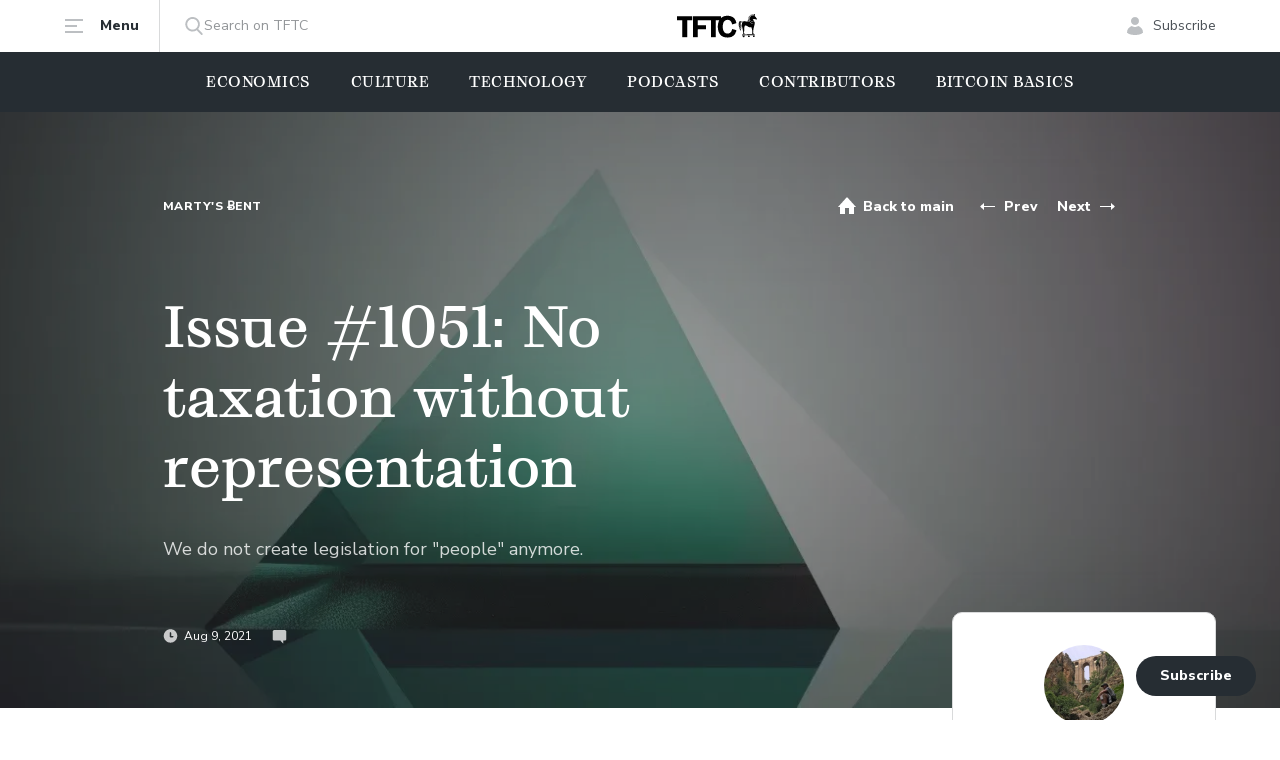

--- FILE ---
content_type: text/html; charset=utf-8
request_url: https://www.tftc.io/issue-1051-united-states-creates-legislation-for-donors-not-voters/
body_size: 22881
content:
<!DOCTYPE html>
<html lang="en">
<head>

        <meta charset="utf-8" />
    <meta http-equiv="X-UA-Compatible" content="IE=edge" />

    <title>No taxation without representation</title>

    <meta name="HandheldFriendly" content="True" />
    <meta name="viewport" content="width=device-width, initial-scale=1.0" />

    <link rel="shortcut icon" href="https://www.tftc.io/content/images/size/w256h256/2023/12/TFTC_02_Black-2--1-.png">

    <link rel="preconnect" href="https://fonts.googleapis.com">
    <link rel="preconnect" href="https://fonts.gstatic.com" crossorigin>
    <link href="https://fonts.googleapis.com/css2?family=Nunito+Sans:opsz,wght@6..12,400;6..12,800&display=swap" rel="stylesheet">

    <link rel="stylesheet" type="text/css" href="https://www.tftc.io/assets/built/main.min.css?v=1f0a72ed1c" />
    <meta name="description" content="Bitcoin completed another kind of step over the last couple of weeks; it cemented itself as a force to be reckoned with in US politics.">
    <link rel="icon" href="https://www.tftc.io/content/images/size/w256h256/2023/12/TFTC_02_Black-2--1-.png" type="image/png">
    <link rel="canonical" href="https://www.tftc.io/issue-1051-united-states-creates-legislation-for-donors-not-voters/">
    <meta name="referrer" content="no-referrer-when-downgrade">
    
    <meta property="og:site_name" content="TFTC – Truth for the Commoner">
    <meta property="og:type" content="article">
    <meta property="og:title" content="No taxation without representation">
    <meta property="og:description" content="We do not create legislation for &quot;people&quot; anymore.">
    <meta property="og:url" content="https://www.tftc.io/issue-1051-united-states-creates-legislation-for-donors-not-voters/">
    <meta property="og:image" content="https://www.tftc.io/content/images/size/w1200/2024/03/0_1-4-2-1.webp">
    <meta property="article:published_time" content="2021-08-10T02:43:37.000Z">
    <meta property="article:modified_time" content="2024-03-04T20:22:26.000Z">
    <meta property="article:tag" content="Marty&amp;#x27;s Ƀent">
    <meta property="article:tag" content="Bitcoin">
    <meta property="article:tag" content="Federal Government">
    <meta property="article:tag" content="Regulation">
    <meta property="article:tag" content="taxes">
    <meta property="article:tag" content="States Rights">
    <meta property="article:tag" content="United States">
    
    <meta name="twitter:card" content="summary_large_image">
    <meta name="twitter:title" content="No taxation without representation">
    <meta name="twitter:description" content="We do not create legislation for &quot;people&quot; anymore.">
    <meta name="twitter:url" content="https://www.tftc.io/issue-1051-united-states-creates-legislation-for-donors-not-voters/">
    <meta name="twitter:image" content="https://www.tftc.io/content/images/size/w1200/2024/03/0_1-4-2-1.webp">
    <meta name="twitter:label1" content="Written by">
    <meta name="twitter:data1" content="Marty Bent">
    <meta name="twitter:label2" content="Filed under">
    <meta name="twitter:data2" content="Marty&#x27;s Ƀent, Bitcoin, Federal Government, Regulation, taxes, States Rights, United States">
    <meta name="twitter:site" content="@tftc21">
    <meta name="twitter:creator" content="@MartyBent">
    <meta property="og:image:width" content="1200">
    <meta property="og:image:height" content="374">
    
    <script type="application/ld+json">
{
    "@context": "https://schema.org",
    "@type": "Article",
    "publisher": {
        "@type": "Organization",
        "name": "TFTC – Truth for the Commoner",
        "url": "https://www.tftc.io/",
        "logo": {
            "@type": "ImageObject",
            "url": "https://www.tftc.io/content/images/2022/02/TFTC_03_Cream.png"
        }
    },
    "author": {
        "@type": "Person",
        "name": "Marty Bent",
        "image": {
            "@type": "ImageObject",
            "url": "//www.gravatar.com/avatar/51f0ce6a8f3edfd5ae09b13991a696a2?s=250&d=mm&r=x",
            "width": 250,
            "height": 250
        },
        "url": "https://www.tftc.io/author/marty/",
        "sameAs": [
            "https://ten31.vc",
            "https://x.com/MartyBent"
        ]
    },
    "headline": "No taxation without representation",
    "url": "https://www.tftc.io/issue-1051-united-states-creates-legislation-for-donors-not-voters/",
    "datePublished": "2021-08-10T02:43:37.000Z",
    "dateModified": "2024-03-04T20:22:26.000Z",
    "image": {
        "@type": "ImageObject",
        "url": "https://www.tftc.io/content/images/size/w1200/2024/03/0_1-4-2-1.webp",
        "width": 1200,
        "height": 374
    },
    "keywords": "Marty's Ƀent, Bitcoin, Federal Government, Regulation, taxes, States Rights, United States",
    "description": "We do not create legislation for &quot;people&quot; anymore. ",
    "mainEntityOfPage": "https://www.tftc.io/issue-1051-united-states-creates-legislation-for-donors-not-voters/"
}
    </script>

    <meta name="generator" content="Ghost 6.9">
    <link rel="alternate" type="application/rss+xml" title="TFTC – Truth for the Commoner" href="https://www.tftc.io/rss/">
    <script defer src="https://cdn.jsdelivr.net/ghost/portal@~2.56/umd/portal.min.js" data-i18n="true" data-ghost="https://www.tftc.io/" data-key="576a8aca2e141e0b5a6b90f53d" data-api="https://tftc.ghost.io/ghost/api/content/" data-locale="en" crossorigin="anonymous"></script><style id="gh-members-styles">.gh-post-upgrade-cta-content,
.gh-post-upgrade-cta {
    display: flex;
    flex-direction: column;
    align-items: center;
    font-family: -apple-system, BlinkMacSystemFont, 'Segoe UI', Roboto, Oxygen, Ubuntu, Cantarell, 'Open Sans', 'Helvetica Neue', sans-serif;
    text-align: center;
    width: 100%;
    color: #ffffff;
    font-size: 16px;
}

.gh-post-upgrade-cta-content {
    border-radius: 8px;
    padding: 40px 4vw;
}

.gh-post-upgrade-cta h2 {
    color: #ffffff;
    font-size: 28px;
    letter-spacing: -0.2px;
    margin: 0;
    padding: 0;
}

.gh-post-upgrade-cta p {
    margin: 20px 0 0;
    padding: 0;
}

.gh-post-upgrade-cta small {
    font-size: 16px;
    letter-spacing: -0.2px;
}

.gh-post-upgrade-cta a {
    color: #ffffff;
    cursor: pointer;
    font-weight: 500;
    box-shadow: none;
    text-decoration: underline;
}

.gh-post-upgrade-cta a:hover {
    color: #ffffff;
    opacity: 0.8;
    box-shadow: none;
    text-decoration: underline;
}

.gh-post-upgrade-cta a.gh-btn {
    display: block;
    background: #ffffff;
    text-decoration: none;
    margin: 28px 0 0;
    padding: 8px 18px;
    border-radius: 4px;
    font-size: 16px;
    font-weight: 600;
}

.gh-post-upgrade-cta a.gh-btn:hover {
    opacity: 0.92;
}</style><script async src="https://js.stripe.com/v3/"></script>
    <script defer src="https://cdn.jsdelivr.net/ghost/sodo-search@~1.8/umd/sodo-search.min.js" data-key="576a8aca2e141e0b5a6b90f53d" data-styles="https://cdn.jsdelivr.net/ghost/sodo-search@~1.8/umd/main.css" data-sodo-search="https://tftc.ghost.io/" data-locale="en" crossorigin="anonymous"></script>
    
    <link href="https://www.tftc.io/webmentions/receive/" rel="webmention">
    <script defer src="/public/cards.min.js?v=1f0a72ed1c"></script>
    <link rel="stylesheet" type="text/css" href="/public/cards.min.css?v=1f0a72ed1c">
    <script defer src="/public/comment-counts.min.js?v=1f0a72ed1c" data-ghost-comments-counts-api="https://www.tftc.io/members/api/comments/counts/"></script>
    <script defer src="/public/member-attribution.min.js?v=1f0a72ed1c"></script>
    <script defer src="/public/ghost-stats.min.js?v=1f0a72ed1c" data-stringify-payload="false" data-datasource="analytics_events" data-storage="localStorage" data-host="https://www.tftc.io/.ghost/analytics/api/v1/page_hit"  tb_site_uuid="77f78434-a11f-4803-9c04-b15aaa2a8e69" tb_post_uuid="0f1f996b-a7d5-49ef-9b73-fa051641675d" tb_post_type="post" tb_member_uuid="undefined" tb_member_status="undefined"></script><style>:root {--ghost-accent-color: #15171A;}</style>
    <!-- Meta Pixel Code -->
<script>
!function(f,b,e,v,n,t,s)
{if(f.fbq)return;n=f.fbq=function(){n.callMethod?
n.callMethod.apply(n,arguments):n.queue.push(arguments)};
if(!f._fbq)f._fbq=n;n.push=n;n.loaded=!0;n.version='2.0';
n.queue=[];t=b.createElement(e);t.async=!0;
t.src=v;s=b.getElementsByTagName(e)[0];
s.parentNode.insertBefore(t,s)}(window, document,'script',
'https://connect.facebook.net/en_US/fbevents.js');
fbq('init', '1783392615564447');
fbq('track', 'PageView');
</script>
<noscript><img height="1" width="1" style="display:none"
src="https://www.facebook.com/tr?id=1783392615564447&ev=PageView&noscript=1"
/></noscript>
<!-- End Meta Pixel Code -->

<!-- Google tag (gtag.js) -->
<script async src="https://www.googletagmanager.com/gtag/js?id=G-6J5TLSHV40"></script>
<script>
  window.dataLayer = window.dataLayer || [];
  function gtag(){dataLayer.push(arguments);}
  gtag('js', new Date());

  gtag('config', 'G-6J5TLSHV40');
</script>

<!-- Google Tag Manager -->
<script>(function(w,d,s,l,i){w[l]=w[l]||[];w[l].push({'gtm.start':
new Date().getTime(),event:'gtm.js'});var f=d.getElementsByTagName(s)[0],
j=d.createElement(s),dl=l!='dataLayer'?'&l='+l:'';j.async=true;j.src=
'https://www.googletagmanager.com/gtm.js?id='+i+dl;f.parentNode.insertBefore(j,f);
})(window,document,'script','dataLayer','GTM-T5BK9G2W');</script>
<!-- End Google Tag Manager -->

<!-- Twitter conversion tracking base code -->
<script>
!function(e,t,n,s,u,a){e.twq||(s=e.twq=function(){s.exe?s.exe.apply(s,arguments):s.queue.push(arguments);
},s.version='1.1',s.queue=[],u=t.createElement(n),u.async=!0,u.src='https://static.ads-twitter.com/uwt.js',
a=t.getElementsByTagName(n)[0],a.parentNode.insertBefore(u,a))}(window,document,'script');
twq('config','oobz0');
</script>
<!-- End Twitter conversion tracking base code -->


<!-- Author Extra BIO Info for Cards – including ones without extra info, so "wrong cards" don't show --> 
<script>
var authors = {
'peteronge': {
'youtube': 'https://www.youtube.com/@Profstonge'
},

'whitneywebb': {
},

'perubull': {
'youtube': 'https://www.youtube.com/@peruvian_bull'
},

'joshcenters': {
},

'willfoxley': {
},

'briancubellis': {
},

'macrojack': {
},

'parkerlewis': {
}
}
</script>

<script async src="https://securepubads.g.doubleclick.net/tag/js/gpt.js"></script>
<script>
window.googletag = window.googletag || {cmd: []};
googletag.cmd.push(function() {
    googletag.defineSlot('/23101159346/TFTC_300x600', [300, 600], 'div-gpt-ad-1712006218286-0').addService(googletag.pubads());
    googletag.pubads().enableSingleRequest();
    googletag.enableServices();
});
googletag.cmd.push(function() {
    googletag.defineSlot('/23101159346/TFTC_300x250', [300, 250], 'div-gpt-ad-1715103953381-0').addService(googletag.pubads());
    googletag.pubads().enableSingleRequest();
    googletag.enableServices();
});
</script>
<style>
  /*.google-ad-inline{
  }*/
</style>

    <link rel="preconnect" href="https://fonts.googleapis.com">
    <link rel="preconnect" href="https://fonts.gstatic.com" crossorigin>
    <link href="https://fonts.googleapis.com/css2?family=Inter:wght@400;700&display=swap" rel="stylesheet">

    <script>
        if (localStorage.theme === 'dark' || (!('theme' in localStorage) && window.matchMedia('(prefers-color-scheme: dark)').matches)) {
            document.documentElement.classList.add('dark')
        } else {
            document.documentElement.classList.remove('dark')
        }
    </script>

</head>
<body class="post-template tag-martys-ent tag-bitcoin tag-federal-government tag-regulation tag-taxes tag-states-rights tag-united-states font-1 flex flex-col min-h-screen pb-16 lg:pb-0">

    
    <header class="hash-hide-header sticky top-0 bg-white px-4 lg:px-10 duration-300">
    <div class="max-w-6xl mx-auto">
        <div class="flex items-center justify-between">
            <div class="flex items-center w-20 md:w-auto">
                <a href="#" class="trigger-menu flex items-center md:border-r border-gray-3 py-4 pr-5 text-sm font-extrabold text-gray-2">
                    <svg class="md:mr-4" width="20" height="20" viewBox="0 0 20 20" fill="none" xmlns="http://www.w3.org/2000/svg">
                        <path fill-rule="evenodd" clip-rule="evenodd" d="M19 17H1V15H19V17ZM13 11H1V9H13V11ZM1 5V3H19V5H1Z" fill="#BCBFC2"/>
                    </svg>
                    <span class="hidden md:inline">Menu</span>
                </a>
                <a href="#/search/" class="ml-6 text-sm text-gray-4 hidden md:flex gap-2.5 items-center">
                    <svg width="20" height="20" viewBox="0 0 20 20" fill="none" xmlns="http://www.w3.org/2000/svg">
                        <path fill-rule="evenodd" clip-rule="evenodd" d="M18.4352 17.3951L14.1459 12.9395C15.2487 11.6301 15.853 9.98262 15.853 8.26749C15.853 4.26026 12.5887 1 8.57641 1C4.56415 1 1.2998 4.26026 1.2998 8.26749C1.2998 12.2747 4.56415 15.535 8.57641 15.535C10.0827 15.535 11.518 15.0812 12.7453 14.2199L17.0672 18.7093C17.2479 18.8967 17.4909 19 17.7512 19C17.9977 19 18.2315 18.9062 18.409 18.7355C18.7861 18.3731 18.7981 17.7721 18.4352 17.3951ZM8.5764 2.89587C11.5421 2.89587 13.9548 5.30552 13.9548 8.26749C13.9548 11.2295 11.5421 13.6391 8.5764 13.6391C5.61072 13.6391 3.19805 11.2295 3.19805 8.26749C3.19805 5.30552 5.61072 2.89587 8.5764 2.89587Z" fill="#BCBFC2"/>
                    </svg>
                    Search on TFTC
                </a>
            </div>
            <a href="https://www.tftc.io" class="flex">
                <img src="https://www.tftc.io/assets/img/logo.svg?v=1f0a72ed1c" class="w-20" alt="TFTC – Truth for the Commoner">
            </a>
            <div class="flex justify-end items-center w-20 md:w-auto">
                    <a href="#/portal/signup/" class="flex items-center text-sm text-gray-5">
                        <svg class="md:mr-2" width="20" height="20" viewBox="0 0 20 20" fill="none" xmlns="http://www.w3.org/2000/svg">
                            <path fill-rule="evenodd" clip-rule="evenodd" d="M18 16.6316C16.3675 18.2105 13.7008 19 10 19C6.29917 19 3.63251 18.2105 2 16.6316C2 13.3481 3.90591 10.9832 6.70588 10C7.60059 10.4169 8.59455 11 10 11C11.4054 11 12.3311 10.3926 13.2941 10C16.0575 10.9965 18 13.3748 18 16.6316ZM10 9C7.79086 9 6 7.20914 6 5C6 2.79086 7.79086 1 10 1C12.2091 1 14 2.79086 14 5C14 7.20914 12.2091 9 10 9Z" fill="#BCBFC2"/>
                        </svg>
                        <span class="hidden md:inline">Subscribe</span>
                    </a>
            </div>
        </div>
    </div>
</header>

<div class="hash-hide-header menu fixed top-0 left-0 w-full h-full z-40 md:z-30 duration-300 opacity-0 invisible pointer-events-none overflow-auto md:overflow-visible md:px-4 lg:px-10 bg-white md:bg-transparent">
    <div class="max-w-6xl mx-auto bg-white py-4 md:py-16 px-4 md:px-14 lg:px-28 relative md:rounded-lg z-10 md:mt-16 flex flex-col items-start md:items-center md:grid md:grid-cols-12 md:gap-8">
        <a href="#" class="close md:hidden">
            <svg width="24" height="24" viewBox="0 0 24 24" fill="none" xmlns="http://www.w3.org/2000/svg">
                <path d="M18 5.91003L6 18.09" stroke="black" stroke-width="2" stroke-linecap="round" stroke-linejoin="round"/>
                <path d="M6 5.91003L18 18.09" stroke="black" stroke-width="2" stroke-linecap="round" stroke-linejoin="round"/>
            </svg>
        </a>
        <a href="https://www.tftc.io" class="flex md:hidden my-6">
            <img src="https://www.tftc.io/assets/img/logo.svg?v=1f0a72ed1c" alt="TFTC – Truth for the Commoner">
        </a>
        <div class="md:col-span-7 xl:col-span-8 flex flex-col justify-center w-full md:w-auto">
                <ul class="hash-hide-header grid grid-cols-1 md:grid-cols-2 gap-y-3 md:gap-y-8 md:gap-x-10">
            <li class="nav-economics"><a href="https://www.tftc.io/tag/economics/" class="font-2 block text-2xl font-medium text-gray-2 duration-300 hover:text-gray-1">Economics</a></li>
            <li class="nav-technology"><a href="https://www.tftc.io/tag/technology/" class="font-2 block text-2xl font-medium text-gray-2 duration-300 hover:text-gray-1">Technology</a></li>
            <li class="nav-culture"><a href="https://www.tftc.io/tag/culture/" class="font-2 block text-2xl font-medium text-gray-2 duration-300 hover:text-gray-1">Culture</a></li>
            <li class="nav-podcasts"><a href="https://www.tftc.io/tag/podcasts/" class="font-2 block text-2xl font-medium text-gray-2 duration-300 hover:text-gray-1">Podcasts</a></li>
            <li class="nav-contributors"><a href="https://www.tftc.io/contributors/" class="font-2 block text-2xl font-medium text-gray-2 duration-300 hover:text-gray-1">Contributors</a></li>
            <li class="nav-about-tftc"><a href="https://www.tftc.io/about-tftc/" class="font-2 block text-2xl font-medium text-gray-2 duration-300 hover:text-gray-1">About TFTC</a></li>
    </ul>

        </div>
        <div class="md:col-span-5 xl:col-span-4 md:pl-7 lg:pl-14 border-t md:border-t-0 md:border-l border-gray-3 flex items-start flex-col md:py-4 mt-6 md:mt-0 pt-6 w-full md:w-auto">
            <ul class="text-lg mb-6">
                <li><a href="/advertise-on-tftc/" class="block text-gray-5 mb-2 md:mb-4 duration-300 hover:text-gray-1">Place an Advertisment</a></li>
                <li><a href="/donate-to-tftc/" class="block text-gray-5 mb-2 md:mb-4 duration-300 hover:text-gray-1">Donate to TFTC</a></li>
                <li><a href="/contact-us/" class="block text-gray-5 duration-300 hover:text-gray-1">Contact Us</a></li>
            </ul>
            <ul class="inline-grid grid-cols-4 gap-4 mb-3 md:mb-0">
                <li>
                    <a href="https://twitter.com/TFTC21" target="_blank" rel="noopener noreferrer">
                        <img src="https://www.tftc.io/assets/img/x.png?v=1f0a72ed1c" class="w-10 h-10">
                    </a>
                </li>
                <li>
                    <a href="https://youtube.com/@TFTC?feature=shared" target="_blank" rel="noopener noreferrer">
                        <img src="https://www.tftc.io/assets/img/youtube.png?v=1f0a72ed1c" class="w-10 h-10">
                    </a>
                </li>
                <li>
                    <a href="https://www.instagram.com/tftc.io/" target="_blank" rel="noopener noreferrer">
                        <img src="https://www.tftc.io/assets/img/instagram.png?v=1f0a72ed1c" class="w-10 h-10">
                    </a>
                </li>
                <li>
                    <a href="https://mash.com" target="_blank" rel="noopener noreferrer">
                        <img src="https://www.tftc.io/assets/img/icon-4.png?v=1f0a72ed1c" class="w-10 h-10">
                    </a>
                </li>
            </ul>
        </div>
        <svg class="left-3 bottom-full absolute" width="10" height="6" viewBox="0 0 10 6" fill="none" xmlns="http://www.w3.org/2000/svg">
            <path fill-rule="evenodd" clip-rule="evenodd" d="M10 6L0 6L5 0L10 6Z" fill="white"/>
        </svg>
    </div>
    <div class="backdrop absolute inset-0 bg-black bg-opacity-90 hidden md:block"></div>
</div>

<div class="hash-hide-header px-4 pb-4 md:hidden">
    <a href="#/search/" class="flex items-center justify-between px-4 py-2.5 border border-gray-3 text-gray-4 rounded">
        Search on TFTC
        <svg width="20" height="21" viewBox="0 0 20 21" fill="none" xmlns="http://www.w3.org/2000/svg">
            <path fill-rule="evenodd" clip-rule="evenodd" d="M18.4352 17.7351L14.1459 13.2795C15.2487 11.9701 15.853 10.3226 15.853 8.60749C15.853 4.60026 12.5887 1.34 8.57641 1.34C4.56415 1.34 1.2998 4.60026 1.2998 8.60749C1.2998 12.6147 4.56415 15.875 8.57641 15.875C10.0827 15.875 11.518 15.4212 12.7453 14.5599L17.0672 19.0493C17.2479 19.2367 17.4909 19.34 17.7512 19.34C17.9977 19.34 18.2315 19.2462 18.409 19.0755C18.7861 18.7131 18.7981 18.1121 18.4352 17.7351ZM8.5764 3.23586C11.5421 3.23586 13.9548 5.64551 13.9548 8.60749C13.9548 11.5695 11.5421 13.9791 8.5764 13.9791C5.61072 13.9791 3.19805 11.5695 3.19805 8.60749C3.19805 5.64551 5.61072 3.23586 8.5764 3.23586Z" fill="#BCBFC2"/>
        </svg>
    </a>
</div>

    <nav class="hash-hide-header main-menu bg-gray-2 px-4 lg:px-10 overflow-auto scrollbar-hidden whitespace-nowrap">
        <div class="max-w-6xl mx-auto w-full">
            <ul class="flex lg:items-center lg:justify-center space-x-6 lg:space-x-10 font-2 text-sm font-medium text-white uppercase tracking-1">
                    <li class="nav-economics">
                        <a href="https://www.tftc.io/tag/economics/" class="block py-5">Economics</a>
                    </li>
                    <li class="nav-culture">
                        <a href="https://www.tftc.io/tag/culture/" class="block py-5">Culture</a>
                    </li>
                    <li class="nav-technology">
                        <a href="https://www.tftc.io/tag/technology/" class="block py-5">Technology</a>
                    </li>
                    <li class="nav-podcasts">
                        <a href="https://www.tftc.io/tag/podcasts/" class="block py-5">Podcasts</a>
                    </li>
                    <li class="nav-contributors">
                        <a href="https://www.tftc.io/contributors/" class="block py-5">Contributors</a>
                    </li>
                    <li class="nav-bitcoin-basics">
                        <a href="https://www.tftc.io/tag/bitcoin-basics/" class="block py-5">Bitcoin Basics</a>
                    </li>
            </ul>
        </div>
    </nav>

    


    <div data-mash-reactions="enabled" class="bg-gray-2 relative pt-0 pb-40 md:py-16 px-4 lg:px-10 overflow-hidden">
                <div class="absolute z-0 inset-0 w-full h-full before:hidden md:before:flex before:absolute before:z-10 before:inset-0 before:bg-gray-9 before:bg-opacity-40">
                    <img src="/content/images/size/w64h38/2024/03/0_1-4-2-1.webp" data-src="/content/images/size/w1980h1080/2024/03/0_1-4-2-1.webp" alt="Issue #1051: No taxation without representation" class="lazy w-full h-full object-center object-cover">
                </div>
        <div class="max-w-6xl mx-auto relative z-10">
            <div class="grid grid-cols-1 md:grid-cols-12 md:gap-8">
                <div class="md:col-span-10 md:col-start-2 flex flex-row md:flex-col items-center md:items-start justify-between">
                        <div class="flex items-center justify-between md:mb-14 order-2 md:order-1 w-full">
                                <a href="/tag/martys-ent/" class="hidden md:block text-xs font-extrabold uppercase tracking-1 text-white" style="color: ">Marty&#x27;s Ƀent</a>
                            <div class="flex items-center text-white ml-auto">
                                <a href="https://www.tftc.io" class="flex items-center mr-2 md:mr-6 text-sm font-extrabold leading-5 py-5">
                                    <svg class="mr-1.5" width="20" height="20" viewBox="0 0 20 20" fill="none" xmlns="http://www.w3.org/2000/svg">
                                        <path class="fill-current" fill-rule="evenodd" clip-rule="evenodd" d="M3 18H8V12H12V18H17V11H19L10 1L1 11H3V18Z" fill="white"/>
                                    </svg>
                                    <span class="translate-y-px hidden lg:block">Back to main</span>
                                </a>
                                    <a href="/issue-1050-taxes-make-you-a-slave/" class="flex items-center text-sm font-extrabold leading-5 py-5 mr-1 md:mr-5">
                                        <svg class="mr-1.5" width="20" height="20" viewBox="0 0 20 20" fill="none" xmlns="http://www.w3.org/2000/svg">
                                            <path fill-rule="evenodd" clip-rule="evenodd" d="M17 10V11H6V14L2 10.5L6 7V10H17Z" fill="white"/>
                                        </svg>
                                        <span class="translate-y-px hidden lg:block">Prev</span>
                                    </a>
                                    <a href="/issue-1152/" class="flex items-center text-sm font-extrabold leading-5 py-5">
                                        <span class="translate-y-px hidden lg:block">Next</span>
                                        <svg class="ml-1.5" width="20" height="20" viewBox="0 0 20 20" fill="none" xmlns="http://www.w3.org/2000/svg">
                                            <path fill-rule="evenodd" clip-rule="evenodd" d="M3 10V11H14V14L18 10.5L14 7V10H3Z" fill="white"/>
                                        </svg>
                                    </a>
                            </div>
                        </div>
                    <div class="max-w-2xl md:w-full order-1 md:order-2 whitespace-nowrap md:whitespace-normal">
                        <h1 class="hidden md:block font-2 text-2 leading-lh-3 font-medium text-white mb-8">Issue #1051: No taxation without representation</h1>
                        <p class="hidden md:block text-lg leading-lh-1 text-white text-opacity-80 mb-16">We do not create legislation for &quot;people&quot; anymore.</p>
                            <div class="meta mt-auto flex items-center space-x-4 md:space-x-5 text-white text-xs">
                                <div class="flex items-center">
                                    <svg class="mr-1.5" width="15" height="16" viewBox="0 0 15 16" fill="none" xmlns="http://www.w3.org/2000/svg">
                                        <g opacity="0.75">
                                            <path class="fill-current" fill-rule="evenodd" clip-rule="evenodd" d="M7.5 14.6787C3.77208 14.6787 0.75 11.6566 0.75 7.92871C0.75 4.20079 3.77208 1.17871 7.5 1.17871C11.2279 1.17871 14.25 4.20079 14.25 7.92871C14.25 11.6566 11.2279 14.6787 7.5 14.6787ZM8.25 7.92871V4.92871C8.25 4.5145 7.91421 4.17871 7.5 4.17871C7.08579 4.17871 6.75 4.5145 6.75 4.92871V8.67871C6.75 9.09293 7.08579 9.42871 7.5 9.42871H9.75C10.1642 9.42871 10.5 9.09293 10.5 8.67871C10.5 8.2645 10.1642 7.92871 9.75 7.92871H8.25Z" fill="#939699"/>
                                        </g>
                                    </svg>
                                    Aug 9, 2021
                                </div>
                                <div class="flex items-center">
                                <svg class="mr-1.5" width="15" height="16" viewBox="0 0 15 16" fill="none" xmlns="http://www.w3.org/2000/svg">
                                    <g opacity="0.75">
                                        <path class="fill-current" fill-rule="evenodd" clip-rule="evenodd" d="M11.1346 12.5844V15.5844L8.36064 12.5844H2.25C1.42157 12.5844 0.75 11.9128 0.75 11.0844V3.58441C0.75 2.75598 1.42157 2.08441 2.25 2.08441H12.75C13.5784 2.08441 14.25 2.75598 14.25 3.58441V11.0844C14.25 11.9128 13.5784 12.5844 12.75 12.5844H11.1346Z" fill="#939699"/>
                                    </g>
                                </svg>
                                <script
    data-ghost-comment-count="6111e745bf0c82003b07819a"
    data-ghost-comment-count-empty="0"
    data-ghost-comment-count-singular=""
    data-ghost-comment-count-plural=""
    data-ghost-comment-count-tag="span"
    data-ghost-comment-count-class-name=""
    data-ghost-comment-count-autowrap="true"
>
</script>
                            </div>
                            </div>
                    </div>
                </div>
            </div>
        </div>
    </div>    

    <div data-mash-reactions="enabled" class="px-4 lg:px-10 py-6 md:py-16">
        <div class="max-w-6xl mx-auto relative z-10">
            <div class="grid grid-cols-1 md:grid-cols-12 md:gap-8">
                <div class="md:col-span-7 md:col-start-2">
                    <div class="flex flex-col md:hidden">
                            <a href="/tag/martys-ent/" class="text-xs font-extrabold uppercase tracking-1 mb-4" style="color: ">Marty&#x27;s Ƀent</a>
                            <div class="flex items-center">
                                    <figure class="author-image mr-2">
                                        <a class="img" href="/author/marty/" title="Marty Bent">
                                            <img src="//www.gravatar.com/avatar/51f0ce6a8f3edfd5ae09b13991a696a2?s&#x3D;250&amp;d&#x3D;mm&amp;r&#x3D;x" alt="Marty Bent" class="w-8 h-8 rounded-full">
                                        </a>
                                    </figure>
                                <a href="/author/marty/" class="text-sm text-gray-5">Marty Bent, Austin, TX</a>
                            </div>
                        <h1 class="font-2 text-xl font-medium mt-4">Issue #1051: No taxation without representation</h1>
                    </div>
                    <div class="content prose lg:prose-lg max-w-none">
                        <p>It's been an unusual last couple of weeks here at the Bent. It is unusual for us to focus on a single topic as consistently as we've focused on the omnibus bi-partisan infrastructure bill that is currently being voted on in the United States. However, I feel as if this moment calls for a bit of focus because it may prove to be a very critical juncture in Bitcoin's path to ultimate success. As we rounded out 2020 into 2021, I mentioned my belief that Bitcoin reached a cultural tipping point last year in the wake of Bitcoin being talked about more seriously by many respected institutional investors, pro athletes, and politicians. Like it or not, the masses look to these types for trendsetting. And like it or love it, several individuals in these circles helped bring legitimacy to Bitcoin in the eyes of many in 2020. Think Paul Tudor Jones, Russell Okung, and Senator Cynthia Lummis.   </p><figure class="kg-card kg-embed-card"><blockquote class="twitter-tweet"><p lang="en" dir="ltr">We all know US "democracy" creates legislation on behalf of the largest donors, NOT the public. Countless studies prove the correlation between bribery/lobbying &amp; bills passed.<br><br>Biggest banks who benefit from this broken "broker" definition are largest donors to BOTH parties...🤔</p>— Jaded Mandarin (@Hollywood_Dave) <a href="https://twitter.com/Hollywood_Dave/status/1424847156129656842?ref_src=twsrc%5Etfw&ref=tftc.io">August 9, 2021</a></blockquote>
<script async="" src="https://platform.twitter.com/widgets.js" charset="utf-8"></script>
</figure><p> That was a great step for Bitcoin to take. Becoming more palatable to people who tend to look for confirming signals from individuals they admire is progress.<br><br>Bitcoin completed another kind of step over the last couple of weeks; it cemented itself as a force to be reckoned with in US politics. The inclusion of a provision that would create a considerable amount of uncertainty for particular players within the industry budding around Bitcoin became the main focus of a bi-partisan omnibus spending bill that many though would fly through the Senate and the House. The debate over the language included in the "crypto" provision delayed the vote multiple time. Ultimately, the bill made it through the Senate with the original language in tact. If it makes it through the House it will likely be signed into law by the Big Guy and "brokers", as defined by the vague language written into the provision, will be "required" to provide more information to the IRS. Whether or not that ends up happening is another question. We will begin to find out in 2023 when the market will be compelled to comply with that provision.<br><br>The question that lingers in your Uncle Marty's mind at the moment is, "How many will comply when compelled by a Federal government that is viewed as illegitimate?" At what point do people begin to realize that they are in the same spot the Founding Fathers of the United States Republic found themselves in right before their revolution?<br><br>If you've been following the developments surrounding the infrastructure bill, the efforts to get "appropriate language" included in the bill, and the bill passing the Senate as originally written because of an 84-year-old Senator from Alabama "mad" about not having enough money allocated to the War Machine and Bernie Sanders, you've come to realize how corrupt the system is. You've come to question whether or not the system even attempts to put a minimal amount of effort into pretending that they care about your input via the "democratic" voting process.The bill is so long and so filled with absolute trash written by a hodgepodge of lobbyists representing the interests behind the politicians voting on these laws that it is insulting to insinuate it is representative of the desires of the American voting class. For those who have not been very skeptical of the political class and have been swept up in the coverage of this particular provision, this could be an eye opening moment. The process isn't as fair as they were led to believe. In fact, it's not fair at all.<br><br>The individual doesn't have any representation at the Federal level. Lobbyists write the laws. The power structure is willing to sacrifice a golden goose in the womb for the sake of one on its death bed. Couldn't one make the argument that it is completely warranted to openly rebel by vocally opting out and campaigning for others to do the same? What is the best, most peaceful path forward? <br><br>I humbly suggest that individuals who want Bitcoin to succeed as quickly as possible shift their focus away from the federal government and toward individual states.</p><figure class="kg-card kg-embed-card"><blockquote class="twitter-tweet"><p lang="en" dir="ltr">Shift focus here. I believe this strategy will produce much better results.<br><br>Make the Republic of Sovereign States great again! <a href="https://t.co/OAz1ZK0lkk?ref=tftc.io">https://t.co/OAz1ZK0lkk</a></p>— Marty Bent (@MartyBent) <a href="https://twitter.com/MartyBent/status/1424842767600132105?ref_src=twsrc%5Etfw&ref=tftc.io">August 9, 2021</a></blockquote>
<script async="" src="https://platform.twitter.com/widgets.js" charset="utf-8"></script>
</figure><hr><p><strong>Final thought...</strong><br><br>The WWE should have never bent the knee to the World Wildlife Fund. Very low T of them.</p><hr>
                        <div id="referral-container-end" class="referral-original">
                            
  <div class="referral-container referral-standard">
    <div class="referral-wrapper">
      <div class="referral-content" style="max-width: 100%; text-align: center;">
        <div class="logo-container" style="justify-content: center;">
          <img src="https://www.tftc.io/content/images/2022/02/TFTC_03_Cream.png" alt="TFTC" class="logo">
          <svg class="rewards-logo" viewBox="2190 54 2569 417" xmlns="http://www.w3.org/2000/svg">
                        <path d="M2223.75,408 L2223.75,240 L2285.25,240 L2384.75,408 L2422.25,408 L2319.25,238 C2328.91667,236.666667 2339.08333,234.333333 2349.75,231 C2360.41667,227.666667 2370.16667,222.583333 2379,215.75 C2387.83333,208.916667 2395.16667,200 2401,189 C2406.83333,178 2409.75,164 2409.75,147 C2409.75,131.666667 2407.25,118.666667 2402.25,108 C2397.25,97.3333333 2390.91667,88.5 2383.25,81.5 C2375.58333,74.5 2366.91667,69.1666667 2357.25,65.5 C2347.58333,61.8333333 2338.08333,59.1666667 2328.75,57.5 C2319.41667,55.8333333 2310.75,54.8333333 2302.75,54.5 C2294.75,54.1666667 2288.41667,54 2283.75,54 L2283.75,54 L2190.75,54 L2190.75,408 L2223.75,408 Z M2293.75,210 L2223.75,210 L2223.75,84 L2293.75,84 C2311.08333,84 2325.16667,86.1666667 2336,90.5 C2346.83333,94.8333333 2355.25,100.166667 2361.25,106.5 C2367.25,112.833333 2371.33333,119.666667 2373.5,127 C2375.66667,134.333333 2376.75,141 2376.75,147 C2376.75,153 2375.66667,159.666667 2373.5,167 C2371.33333,174.333333 2367.25,181.166667 2361.25,187.5 C2355.25,193.833333 2346.83333,199.166667 2336,203.5 C2325.16667,207.833333 2311.08333,210 2293.75,210 L2293.75,210 Z M2761.75,408 L2761.75,378 L2570.25,378 L2570.25,240 L2742.25,240 L2742.25,210 L2570.25,210 L2570.25,84 L2753.75,84 L2753.75,54 L2537.25,54 L2537.25,408 L2761.75,408 Z M2981.25,408 L3070.75,93 L3071.75,93 L3161.25,408 L3201.75,408 L3304.75,54 L3270.75,54 L3182.75,367.5 L3181.75,367.5 L3092.25,54 L3050.25,54 L2960.75,367.5 L2959.75,367.5 L2871.75,54 L2837.75,54 L2940.75,408 L2981.25,408 Z M3385.25,408 L3425.25,314 L3612.75,314 L3651.25,408 L3688.25,408 L3539.25,54 L3505.25,54 L3350.75,408 L3385.25,408 Z M3600.75,284 L3438.25,284 L3520.75,90 L3600.75,284 Z M3822.25,408 L3822.25,240 L3883.75,240 L3983.25,408 L4020.75,408 L3917.75,238 C3927.41667,236.666667 3937.58333,234.333333 3948.25,231 C3958.91667,227.666667 3968.66667,222.583333 3977.5,215.75 C3986.33333,208.916667 3993.66667,200 3999.5,189 C4005.33333,178 4008.25,164 4008.25,147 C4008.25,131.666667 4005.75,118.666667 4000.75,108 C3995.75,97.3333333 3989.41667,88.5 3981.75,81.5 C3974.08333,74.5 3965.41667,69.1666667 3955.75,65.5 C3946.08333,61.8333333 3936.58333,59.1666667 3927.25,57.5 C3917.91667,55.8333333 3909.25,54.8333333 3901.25,54.5 C3893.25,54.1666667 3886.91667,54 3882.25,54 L3882.25,54 L3789.25,54 L3789.25,408 L3822.25,408 Z M3892.25,210 L3822.25,210 L3822.25,84 L3892.25,84 C3909.58333,84 3923.66667,86.1666667 3934.5,90.5 C3945.33333,94.8333333 3953.75,100.166667 3959.75,106.5 C3965.75,112.833333 3969.83333,119.666667 3972,127 C3974.16667,134.333333 3975.25,141 3975.25,147 C3975.25,153 3974.16667,159.666667 3972,167 C3969.83333,174.333333 3965.75,181.166667 3959.75,187.5 C3953.75,193.833333 3945.33333,199.166667 3934.5,203.5 C3923.66667,207.833333 3909.58333,210 3892.25,210 L3892.25,210 Z M4240.75,408 C4271.41667,408 4297.41667,404.25 4318.75,396.75 C4340.08333,389.25 4357.83333,379.666667 4372,368 C4386.16667,356.333333 4397.33333,343.416667 4405.5,329.25 C4413.66667,315.083333 4419.66667,301.5 4423.5,288.5 C4427.33333,275.5 4429.75,263.75 4430.75,253.25 C4431.75,242.75 4432.25,235.333333 4432.25,231 C4432.25,226.666667 4431.75,219.25 4430.75,208.75 C4429.75,198.25 4427.33333,186.5 4423.5,173.5 C4419.66667,160.5 4413.66667,146.916667 4405.5,132.75 C4397.33333,118.583333 4386.16667,105.666667 4372,94 C4357.83333,82.3333333 4340.08333,72.75 4318.75,65.25 C4297.41667,57.75 4271.41667,54 4240.75,54 L4240.75,54 L4131.25,54 L4131.25,408 L4240.75,408 Z M4232.25,378 L4164.25,378 L4164.25,84 L4232.25,84 C4255.58333,84 4277.41667,86.9166667 4297.75,92.75 C4318.08333,98.5833333 4335.75,107.5 4350.75,119.5 C4365.75,131.5 4377.58333,146.75 4386.25,165.25 C4394.91667,183.75 4399.25,205.666667 4399.25,231 C4399.25,256.333333 4394.91667,278.25 4386.25,296.75 C4377.58333,315.25 4365.75,330.5 4350.75,342.5 C4335.75,354.5 4318.08333,363.416667 4297.75,369.25 C4277.41667,375.083333 4255.58333,378 4232.25,378 L4232.25,378 Z M4649.25,417 C4663.58333,417 4677.41667,414.833333 4690.75,410.5 C4704.08333,406.166667 4715.83333,399.75 4726,391.25 C4736.16667,382.75 4744.25,372.333333 4750.25,360 C4756.25,347.666667 4759.25,333.5 4759.25,317.5 C4759.25,295.5 4754.75,278.25 4745.75,265.75 C4736.75,253.25 4725.5,243.5 4712,236.5 C4698.5,229.5 4683.83333,223.916667 4668,219.75 C4652.16667,215.583333 4637.5,210.75 4624,205.25 C4610.5,199.75 4599.25,192.25 4590.25,182.75 C4581.25,173.25 4576.75,159.666667 4576.75,142 C4576.75,130.666667 4578.91667,120.833333 4583.25,112.5 C4587.58333,104.166667 4593.33333,97.25 4600.5,91.75 C4607.66667,86.25 4616.08333,82.0833333 4625.75,79.25 C4635.41667,76.4166667 4645.58333,75 4656.25,75 C4671.58333,75 4684.83333,77.9166667 4696,83.75 C4707.16667,89.5833333 4716.91667,98.3333333 4725.25,110 L4725.25,110 L4753.75,89.5 C4741.75,73.5 4727.5,62.0833333 4711,55.25 C4694.5,48.4166667 4676.58333,45 4657.25,45 C4642.25,45 4627.91667,47.0833333 4614.25,51.25 C4600.58333,55.4166667 4588.5,61.5833333 4578,69.75 C4567.5,77.9166667 4559.16667,88.0833333 4553,100.25 C4546.83333,112.416667 4543.75,126.333333 4543.75,142 C4543.75,158.666667 4546.33333,172.666667 4551.5,184 C4556.66667,195.333333 4563.58333,204.75 4572.25,212.25 C4580.91667,219.75 4590.66667,225.833333 4601.5,230.5 C4612.33333,235.166667 4623.5,239.333333 4635,243 C4646.5,246.666667 4657.66667,250.333333 4668.5,254 C4679.33333,257.666667 4689.08333,262.083333 4697.75,267.25 C4706.41667,272.416667 4713.33333,279 4718.5,287 C4723.66667,295 4726.25,305.166667 4726.25,317.5 C4726.25,328.166667 4724.16667,337.75 4720,346.25 C4715.83333,354.75 4710.16667,362 4703,368 C4695.83333,374 4687.41667,378.666667 4677.75,382 C4668.08333,385.333333 4657.75,387 4646.75,387 C4629.08333,387 4613.33333,383.333333 4599.5,376 C4585.66667,368.666667 4574.41667,357.5 4565.75,342.5 L4565.75,342.5 L4534.25,363.5 C4548.25,382.833333 4565.08333,396.583333 4584.75,404.75 C4604.41667,412.916667 4625.91667,417 4649.25,417 Z" fill="currentColor"/>
                    </svg>
        </div>
        <h4 class="non-member-heading">Spread the signal, <br>earn Bitcoin.</h4>
        <p style="margin-bottom: 1.5rem; font-size: clamp(1rem, 4vw, 1.4rem);">Get your unique referral link when you subscribe.</p>
        <a href="https://www.tftc.io/rewards" class="signup-button">Learn more →</a>
      </div>
    </div>
  </div>

<script>
  // TFTC Referral System with Oshi API Integration
  (function() {
    const REFERRAL_WAIT_DAYS = 30; // Number of days before the referral link is available
    const STORAGE_KEY = 'tftc_subscription_data';
    const API_ENDPOINT = 'https://apinl.oshirewards.com/webhooks/2j2o4maos66npgyz/member-joined/';
    
    // Only run certain functions if we're logged in
    const isMember = false;
    const memberUuid = document.querySelector('.countdown-timer')?.dataset.memberUuid;
    let hasApiResponded = false;
    
    if (isMember) {
      // Initialize the referral system with API integration
      initReferralSystem();
      
      // Fallback: if API doesn't respond within 3 seconds, check cache before defaulting to countdown
      setTimeout(() => {
        if (!hasApiResponded) {
          console.log('API timeout - checking cache before defaulting to countdown');
          
          // Try to load from cache if available
          const cachedData = getCachedMemberData();
          if (cachedData && cachedData.memberUuid === memberUuid) {
            console.log('Using cached member data after timeout');
            updateDisplay(cachedData);
          } else {
            // Default to showing countdown (fail closed)
            console.log('API timeout - keeping countdown view (fail closed)');
            updateDefaultCountdown();
          }
        }
      }, 3000);
      
      // Set up copy and share functionality
      setupReferralActions();
    }
    
    // Initialize referral system
    async function initReferralSystem() {
      // Only proceed if we have a member UUID
      if (!memberUuid) return;
      
      try {
        // Show loading state - default to countdown view instead of referral link
        document.getElementById('countdown-section').style.display = 'block';
        document.getElementById('referral-section').style.display = 'none';
        
        // Fetch member data from API
        const response = await fetch(`${API_ENDPOINT}${memberUuid}`, {
          method: 'GET',
          mode: 'cors',
          headers: {
            'Accept': 'application/json'
          }
        });
        
        if (!response.ok) {
          console.error('Error fetching member data:', response.statusText);
          
          // Try to load from cache first before defaulting to countdown
          const cachedData = getCachedMemberData();
          if (cachedData && cachedData.memberUuid === memberUuid) {
            console.log('Using cached member data after timeout');
            updateDisplay(cachedData);
          } else {
            // Default to showing countdown (fail closed)
            console.log('API timeout - keeping countdown view (fail closed)');
            updateDefaultCountdown();
          }
          return;
        }
        
        const memberData = await response.json();
        hasApiResponded = true;
        
        // Store the data in localStorage as a cache
        try {
          localStorage.setItem(STORAGE_KEY, JSON.stringify({
            memberUuid: memberUuid,
            joinedAt: memberData.joinedAt,
            referred: memberData.referred,
            lastFetched: new Date().toISOString()
          }));
        } catch (e) {
          console.error('Error caching member data:', e);
        }
        
        // Calculate if 30 days have passed since joining
        updateDisplay(memberData);
      } catch (error) {
        console.error('Error in referral system:', error);
        
        // Try to load from cache if available
        const cachedData = getCachedMemberData();
        if (cachedData && cachedData.memberUuid === memberUuid) {
          console.log('Using cached member data');
          updateDisplay(cachedData);
        } else {
          // Default to showing countdown (fail closed)
          console.log('API error - keeping countdown view (fail closed)');
          updateDefaultCountdown();
        }
      }
    }
    
    // Get cached member data from localStorage
    function getCachedMemberData() {
      try {
        const storedData = localStorage.getItem(STORAGE_KEY);
        return storedData ? JSON.parse(storedData) : null;
      } catch (e) {
        console.error('Error retrieving cached member data:', e);
        return null;
      }
    }
    
    // Update with default countdown when API fails (fail closed approach)
    function updateDefaultCountdown() {
      const referralHeader = document.getElementById('referral-header');
      const countdownMessage = document.querySelector('#details-or-countdown .countdown-message');
      const moreDetailsLink = document.querySelector('#details-or-countdown .more-details-link');
      
      // Update header and show countdown message
      if (referralHeader) referralHeader.innerHTML = 'Lower your time<br>preference.';
      if (countdownMessage) countdownMessage.style.display = 'inline';
      if (moreDetailsLink) moreDetailsLink.style.display = 'none';
      
      // Set countdown to default value (30 days)
      const countdownValue = document.querySelector('.countdown-value');
      const countdownUnit = document.querySelector('.countdown-unit');
      
      if (countdownValue) countdownValue.textContent = '30';
      if (countdownUnit) countdownUnit.textContent = 'days';
      
      // Keep countdown section visible
      document.getElementById('countdown-section').style.display = 'block';
      document.getElementById('referral-section').style.display = 'none';
    }
    
    // Update the display based on subscription data
    function updateDisplay(memberData) {
      const currentDate = new Date();
      const joinedAt = new Date(memberData.joinedAt);
      const waitPeriodEnds = new Date(joinedAt);
      waitPeriodEnds.setDate(joinedAt.getDate() + REFERRAL_WAIT_DAYS);
      
      // Check if the waiting period has ended
      const waitingPeriodEnded = currentDate >= waitPeriodEnds;
      
      // Use the referred flag from the API response
      const wasReferred = memberData.referred === true;
      
      // Log display calculation details
      console.log('Referral Status Check:', {
        currentDate: currentDate.toISOString(),
        joinedAt: joinedAt.toISOString(),
        waitPeriodEnds: waitPeriodEnds.toISOString(),
        waitingPeriodEnded,
        wasReferred,
        daysRemaining: Math.floor((waitPeriodEnds - currentDate) / (1000 * 60 * 60 * 24))
      });
      
      // Show countdown only if user WAS referred and is still in waiting period
      const showCountdown = wasReferred && !waitingPeriodEnded;
      const showReferralLink = !wasReferred || waitingPeriodEnded;
      
      // Log display decisions
      console.log('Display Decisions:', {
        showCountdown,
        showReferralLink,
        reason: showReferralLink ? 
          (!wasReferred ? 'User was not referred' : 'Waiting period ended') :
          'User was referred and still waiting'
      });
      
      document.getElementById('countdown-section').style.display = showCountdown ? 'block' : 'none';
      document.getElementById('referral-section').style.display = showReferralLink ? 'block' : 'none';
      
      // Update the header text and toggle countdown/details visibility
      const referralHeader = document.getElementById('referral-header');
      const countdownMessage = document.querySelector('#details-or-countdown .countdown-message');
      const moreDetailsLink = document.querySelector('#details-or-countdown .more-details-link');
      
      // Countdown message only for users who were referred and are waiting
      if (wasReferred && !waitingPeriodEnded) {
        referralHeader.innerHTML = 'Lower your time<br>preference.';
        if (countdownMessage) countdownMessage.style.display = 'inline';
        if (moreDetailsLink) moreDetailsLink.style.display = 'none';
        // Start the countdown
        startCountdown(joinedAt);
      } else {
        referralHeader.innerHTML = 'Spread the signal,<br>earn Bitcoin.';
        if (countdownMessage) countdownMessage.style.display = 'none';
        if (moreDetailsLink) moreDetailsLink.style.display = 'inline';
      }
    }
    
    // Show referral link (fallback function)
    function showReferralLink() {
      document.getElementById('countdown-section').style.display = 'none';
      document.getElementById('referral-section').style.display = 'block';
      
      const countdownMessage = document.querySelector('#details-or-countdown .countdown-message');
      const moreDetailsLink = document.querySelector('#details-or-countdown .more-details-link');
      
      if (countdownMessage) countdownMessage.style.display = 'none';
      if (moreDetailsLink) moreDetailsLink.style.display = 'inline';
    }

    // Start the countdown timer
    function startCountdown(joinedAt) {
      updateCountdown(joinedAt);
      // Start the interval for countdown updates
      setInterval(() => updateCountdown(joinedAt), 1000);
    }
    
    // Update the countdown display
    function updateCountdown(joinedAt) {
      const waitPeriodEnds = new Date(joinedAt);
      waitPeriodEnds.setDate(waitPeriodEnds.getDate() + REFERRAL_WAIT_DAYS);
      
      // Get current time
      const now = new Date();
      
      // Calculate time remaining in milliseconds
      const timeRemaining = waitPeriodEnds - now;
      
      if (timeRemaining <= 0) {
        const messageEl = document.querySelector('.countdown-message');
        if (messageEl) {
          messageEl.innerHTML = 'You can now refer others! Check your referral link above.';
        }
        
        // Refresh page to show the referral link
        setTimeout(() => {
          window.location.reload();
        }, 3000);
        
        return;
      }

      // Calculate all units
      const days = Math.floor(timeRemaining / (1000 * 60 * 60 * 24));
      const hours = Math.floor((timeRemaining % (1000 * 60 * 60 * 24)) / (1000 * 60 * 60));
      const minutes = Math.floor((timeRemaining % (1000 * 60 * 60)) / (1000 * 60));
      const seconds = Math.floor((timeRemaining % (1000 * 60)) / 1000);

      // Update the display with the most significant non-zero unit
      const countdownValue = document.querySelector('.countdown-value');
      const countdownUnit = document.querySelector('.countdown-unit');
      
      let displayValue, displayUnit;
      
      if (days > 0) {
        displayValue = String(days).padStart(2, '0');
        displayUnit = days === 1 ? 'day' : 'days';
      } else if (hours > 0) {
        displayValue = String(hours).padStart(2, '0');
        displayUnit = hours === 1 ? 'hour' : 'hours';
      } else if (minutes > 0) {
        displayValue = String(minutes).padStart(2, '0');
        displayUnit = minutes === 1 ? 'minute' : 'minutes';
      } else {
        displayValue = String(seconds).padStart(2, '0');
        displayUnit = seconds === 1 ? 'second' : 'seconds';
      }

      // Update the display
      if (countdownValue) countdownValue.textContent = displayValue;
      if (countdownUnit) countdownUnit.textContent = displayUnit;
    }
    
    // Set up copy and share functionality
    function setupReferralActions() {
      // Copy link functionality
      window.copyReferralLink = function(element) {
        const textarea = document.createElement('textarea');
        textarea.value = element.value;
        document.body.appendChild(textarea);
        textarea.select();
        document.execCommand("copy");
        document.body.removeChild(textarea);
        
        const originalLinkText = element.value;
        element.value = 'Copied!';
        element.classList.add('copied');
        
        setTimeout(() => {
          element.value = originalLinkText;
          element.classList.remove('copied');
        }, 2000);
      };
      
      // Share link functionality
      window.shareLink = function() {
        if (navigator.share) {
          const referralInput = document.getElementById('referral-link');
          navigator.share({
            title: 'TFTC Referral',
            text: 'Subscribe to TFTC newsletter',
            url: referralInput.value
          })
          .then(() => {
            referralInput.value = 'Shared!';
            referralInput.classList.add('copied');
            setTimeout(() => {
              referralInput.value = "https://www.tftc.io/r/?ref=BTC";
              referralInput.classList.remove('copied');
            }, 2000);
          })
          .catch(console.error);
        } else {
          copyReferralLink(document.getElementById('referral-link'));
        }
      };
    }
  })();
</script>

<style>
    .referral-container {
        background: #1C1F21;
        color: #fff;
        padding: clamp(1.5rem, 5vw, 2rem) clamp(1.25rem, 5vw, 3rem);
        border-radius: 24px;
        margin: 2rem 0 3rem 0;
        grid-column: full-start / full-end;
        width: 100%;
        box-sizing: border-box;
    }

    .referral-wrapper {
        display: flex;
        flex-direction: column;
        gap: 1.5rem;
        text-align: center;
    }

    .referral-content {
        max-width: none;
        width: 100%;
    }

    .logo-container {
        display: flex;
        align-items: center;
        justify-content: center;
        gap: 12px;
        margin-bottom: 0.5rem;
        flex-wrap: wrap;
    }

    .logo {
        width: clamp(120px, 30vw, 160px);
        height: auto;
        filter: brightness(0) invert(1);
    }

    .rewards-logo {
        height: clamp(15px, 5vw, 20px);
        margin-bottom: -2px;
        margin-left: 8px;
        filter: brightness(0) invert(1);
    }

    .referral-container h4 {
        margin: 0 0 1.5rem 0;
        font-size: clamp(2rem, 7vw, 3rem);
        color: #fff;
        font-weight: 700;
        line-height: 1.1;
    }

    @media (max-width: 768px) {
        .referral-container h4 {
            white-space: normal;
        }
    }

    @media (max-width: 1024px) and (min-width: 769px) {
        .referral-container h4 {
            white-space: normal;
            font-size: 2.5rem;
        }
    }

    .referral-container p {
        margin: 0 0 2rem 0;
        color: rgba(255, 255, 255, 0.6);
        font-size: clamp(1rem, 4vw, 1.4rem);
        line-height: 1.4;
    }

    .referral-container a {
        color: rgba(255, 255, 255, 0.7);
        text-decoration: none;
        font-size: clamp(1rem, 3vw, 1.4rem);
        transition: color 0.2s ease;
    }

    .referral-container a:hover {
        color: white;
        text-decoration: underline;
    }

    .referral-link-section {
        width: 100%;
    }

    .referral-link-container {
        box-sizing: border-box;
        width: 100%;
        position: relative;
        display: flex;
        align-items: center;
        gap: clamp(6px, 2vw, 12px);
        background: rgba(255, 255, 255, 0.1);
        padding: clamp(0.5rem, 2vw, 0.75rem);
        border-radius: 12px;
        max-width: 100%;
        min-width: 0;
        margin-bottom: .5rem;
        flex-wrap: wrap;
    }

    @media (max-width: 480px) {
        .referral-link-container {
            flex-direction: row;
            align-items: center;
            flex-wrap: nowrap;
        }
    }

    .referral-link-label {
        position: absolute;
        top: -24px;
        left: 0;
        font-size: 0.9rem;
        color: rgba(255, 255, 255, 0.6);
        letter-spacing: 0.5px;
        text-transform: uppercase;
    }

    #referral-link {
        flex: 1;
        padding: clamp(8px, 2vw, 14px) clamp(10px, 2vw, 16px);
        border: 1px solid rgba(255, 255, 255, 0.2);
        background: rgba(0, 0, 0, 0.2);
        color: #fff;
        border-radius: 8px;
        font-family: monospace;
        font-size: clamp(12px, 2vw, 16px);
        text-overflow: ellipsis;
        white-space: nowrap;
        overflow: hidden;
        min-width: 0;
        width: auto;
        box-sizing: border-box;
    }

    #referral-link.copied {
        color: #22c55e;
        border-color: #22c55e;
    }

    .action-button {
        padding: clamp(6px, 1.5vw, 8px);
        min-width: clamp(32px, 8vw, 40px);
        min-height: clamp(32px, 8vw, 40px);
        display: flex;
        align-items: center;
        justify-content: center;
        flex-shrink: 0;
        background: #fff;
        color: #1C1F21;
        border: none;
        border-radius: 8px;
        font-weight: 600;
        cursor: pointer;
        transition: all 0.2s ease;
    }

    @media (max-width: 480px) {
        .action-button {
            width: auto;
            margin-top: 0;
        }
    }

    .action-button:hover {
        transform: translateY(-1px);
        box-shadow: 0 4px 12px rgba(0,0,0,0.1);
    }

    .action-button.active {
        background: #22c55e;
        color: #fff;
    }

    .action-button svg {
        width: clamp(14px, 3vw, 18px);
        height: clamp(14px, 3vw, 18px);
    }

    .signup-button {
        display: inline-block;
        padding: 12px 24px;
        background: #fff;
        color: #1C1F21 !important;
        text-decoration: none;
        border-radius: 8px;
        font-weight: 600;
        transition: all 0.2s ease;
        font-size: 1rem !important;
    }

    .signup-button:hover {
        transform: translateY(-1px);
        box-shadow: 0 4px 12px rgba(0,0,0,0.1);
        text-decoration: none !important;
    }

    @media (max-width: 360px) {
        .referral-container {
            padding: 1rem;
        }

        .referral-link-container {
            padding: 0.4rem;
            gap: 4px;
        }

        #referral-link {
            padding: 6px 8px;
            min-width: 0;
        }

        .action-button {
            padding: 4px;
            min-width: 28px;
            min-height: 28px;
        }

        .action-button svg {
            width: 12px;
            height: 12px;
        }
    }
    
    .non-member-heading {
        font-size: clamp(2rem, 7vw, 3rem);
        margin: 0 0 1.5rem 0;
        font-weight: 700;
        line-height: 1.1;
    }
    
    @media (max-width: 768px) {
        .non-member-heading br {
            display: none;
        }
    }

    /* Inline Referral Card Styles for the JS processor */
    .inline-referral-card {
        background: #1C1F21;
        color: #fff;
        padding: 1rem 1.25rem;
        border-radius: 12px;
        margin: 1rem 0;
        width: 100%;
        box-sizing: border-box;
        display: flex;
        flex-direction: column;
        gap: 0.75rem;
    }
    
    .inline-referral-label {
        font-size: 0.9rem;
        color: rgba(255, 255, 255, 0.8);
        font-weight: 600;
    }
    
    .inline-referral-link-container {
        display: flex;
        align-items: center;
        gap: 8px;
        width: 100%;
    }
    
    .inline-referral-input {
        flex: 1;
        padding: 8px 12px;
        border: 1px solid rgba(255, 255, 255, 0.2);
        background: rgba(0, 0, 0, 0.2);
        color: #fff;
        border-radius: 8px;
        font-family: monospace;
        font-size: 14px;
        text-overflow: ellipsis;
        white-space: nowrap;
        overflow: hidden;
        min-width: 0;
        width: auto;
        box-sizing: border-box;
    }
    
    .inline-referral-input.copied {
        color: #22c55e;
        border-color: #22c55e;
    }
    
    .inline-action-button {
        padding: 6px;
        width: 32px;
        height: 32px;
        display: flex;
        align-items: center;
        justify-content: center;
        flex-shrink: 0;
        background: #fff;
        color: #1C1F21;
        border: none;
        border-radius: 8px;
        font-weight: 600;
        cursor: pointer;
        transition: all 0.2s ease;
    }
    
    .inline-action-button:hover {
        transform: translateY(-1px);
        box-shadow: 0 4px 12px rgba(0,0,0,0.1);
    }
    
    .inline-action-button svg {
        width: 16px;
        height: 16px;
    }
    
    @media (max-width: 640px) {
        .inline-referral-card {
            padding: 0.875rem 1rem;
        }
        
        .inline-referral-input {
            padding: 6px 10px;
            font-size: 13px;
        }
        
        .inline-action-button {
            width: 28px;
            height: 28px;
            padding: 4px;
        }
        
        .inline-action-button svg {
            width: 14px;
            height: 14px;
        }
    }

    /* Countdown Related Styles */
    .countdown-container {
        box-sizing: border-box;
        width: 100%;
        position: relative;
        max-width: 100%;
        min-width: 0;
        text-align: center;
        padding: 0;
    }

    .countdown-content {
        color: #fff;
        text-align: center;
    }

    .countdown-timer {
        margin-top: 1rem;
    }

    .blurred-link {
        flex: 1;
        padding: clamp(8px, 2vw, 14px) clamp(10px, 2vw, 16px);
        border: 1px solid rgba(255, 255, 255, 0.2);
        background: rgba(0, 0, 0, 0.2);
        color: rgba(255, 255, 255, 0.4);
        border-radius: 8px;
        font-family: monospace;
        font-size: clamp(12px, 2vw, 16px);
        text-overflow: ellipsis;
        white-space: nowrap;
        overflow: hidden;
        min-width: 0;
        width: auto;
        box-sizing: border-box;
        filter: blur(2px);
        user-select: none;
    }

    .test-design {
        opacity: 0.8;
    }

    .test-design .action-button {
        background: rgba(255, 255, 255, 0.1);
        color: #fff;
        padding: 12px 24px;
        min-width: auto;
        font-size: 1rem;
        font-weight: 600;
        text-decoration: none;
        border-radius: 12px;
    }

    .countdown-value {
        font-weight: 700;
        position: relative;
        display: inline-block;
        min-width: 2ch;
        text-align: center;
        font-variant-numeric: tabular-nums;
    }

    .countdown-unit {
        font-weight: 500;
    }

    .tooltip-trigger {
        display: inline-flex;
        align-items: center;
        background: none;
        border: none;
        padding: 0;
        margin-left: 8px;
        cursor: help;
        position: relative;
        color: rgba(255, 255, 255, 0.7);
        vertical-align: middle;
        font-size: 14px;
    }

    .why-text {
        text-decoration: underline;
        opacity: 0.7;
        transition: opacity 0.2s ease;
    }

    .tooltip-trigger:hover .why-text {
        opacity: 1;
    }

    .tooltip {
        visibility: hidden;
        position: absolute;
        bottom: 100%;
        left: 50%;
        transform: translateX(-50%);
        margin-bottom: 10px;
        padding: 12px 16px;
        background: white;
        color: #1C1F21;
        border-radius: 8px;
        font-size: 14px;
        line-height: 1.4;
        white-space: normal;
        width: max-content;
        max-width: 300px;
        box-shadow: 0 4px 12px rgba(0, 0, 0, 0.15);
        z-index: 10;
        opacity: 0;
        transition: opacity 0.2s ease, visibility 0.2s ease;
    }

    .tooltip::after {
        content: '';
        position: absolute;
        top: 100%;
        left: 50%;
        transform: translateX(-50%);
        border-width: 6px;
        border-style: solid;
        border-color: white transparent transparent transparent;
    }

    .tooltip-trigger:hover .tooltip {
        visibility: visible;
        opacity: 1;
    }

    /* Mobile optimizations for tooltip */
    @media (max-width: 480px) {
        .tooltip {
            position: fixed;
            bottom: auto;
            top: 50%;
            left: 50%;
            transform: translate(-50%, -50%);
            width: calc(100vw - 32px);
            max-width: 300px;
            margin: 0;
            z-index: 1000;
        }
        
        .tooltip::after {
            display: none;
        }

        .test-design .action-button {
            width: auto;
            margin-top: 0;
            padding: 8px 16px;
        }
    }

    @media (max-width: 640px) {
        .inline-referral-card {
            padding: 0.875rem 1rem;
        }
        
        .inline-referral-input {
            padding: 6px 10px;
            font-size: 13px;
        }
        
        .inline-action-button {
            width: 28px;
            height: 28px;
            padding: 4px;
        }
        
        .inline-action-button svg {
            width: 14px;
            height: 14px;
        }
    }
</style>                         </div>
                    </div>
                    
                </div>
                    <div class="md:col-span-3 md:col-start-10 hidden md:flex flex-col justify-start items-center">
                            <div class="text-center w-full flex flex-col items-center justify-center bg-white border border-gray-3 rounded-1 pt-8 -mt-40">
                                <div class="author-box px-10 flex flex-col items-center justify-center" data-author="marty">
                                        <figure class="author-image mb-4">
                                            <a class="img" href="/author/marty/" title="Marty Bent">
                                                <img src="//www.gravatar.com/avatar/51f0ce6a8f3edfd5ae09b13991a696a2?s&#x3D;250&amp;d&#x3D;mm&amp;r&#x3D;x" alt="Marty Bent" class="w-20 h-20 rounded-full">
                                            </a>
                                        </figure>
                                    <a href="/author/marty/" class="font-2 text-xl font-medium text-gray-2 mb-1.5">Marty Bent</a>
                                    <div class="text-sm text-gray-5 mb-4">Austin, TX</div>
                                    <ul class="author-box-social flex space-x-2.5 mb-4">
                                            <li>
                                                <a href="https://x.com/MartyBent" target="_blank" class="text-gray-4 text-opacity-50 duration-300 hover:text-gray-2">
                                                    <svg width="40" height="40" viewBox="0 0 40 40" fill="none" xmlns="http://www.w3.org/2000/svg">
                                                        <path class="stroke-current" d="M39.5 20C39.5 30.7696 30.7696 39.5 20 39.5C9.23045 39.5 0.5 30.7696 0.5 20C0.5 9.23045 9.23045 0.5 20 0.5C30.7696 0.5 39.5 9.23045 39.5 20Z" stroke="#D9DADB"/>
                                                        <path class="fill-current" d="M12.0439 13L18.9935 22.3765L12 30H13.574L19.6967 23.3255L24.6438 30H30L22.6594 20.0961L29.1689 13H27.5949L21.9561 19.1471L17.4001 13H12.0439Z" fill="#BCBFC2"/>
                                                    </svg>
                                                </a>
                                            </li>
                                    </ul>
                                </div>
                            </div>
                            <div class="sticky top-20 left-0 w-full mt-6 lg:mt-10">
                                <div id='div-gpt-ad-1712006218286-0' style='min-width: 300px; min-height: 600px;'>
                                    <script>
                                        googletag.cmd.push(function() { googletag.display('div-gpt-ad-1712006218286-0'); });
                                    </script>
                                </div>
                            </div>
                    </div>
            </div>
        </div>
    </div>

    <div class="px-4 lg:px-10 pt-16 pb-4 bg-gray-8">
        <div class="max-w-6xl mx-auto relative z-10">
            <div class="grid grid-cols-1 md:grid-cols-12 md:gap-8">
                <div class="md:col-span-8 md:col-start-3">
                    
        <script defer src="https://cdn.jsdelivr.net/ghost/comments-ui@~1.2/umd/comments-ui.min.js" data-locale="en" data-ghost-comments="https://www.tftc.io/" data-api="https://tftc.ghost.io/ghost/api/content/" data-admin="https://tftc.ghost.io/ghost/" data-key="576a8aca2e141e0b5a6b90f53d" data-title="null" data-count="true" data-post-id="6111e745bf0c82003b07819a" data-color-scheme="auto" data-avatar-saturation="60" data-accent-color="#15171A" data-comments-enabled="all" data-publication="TFTC – Truth for the Commoner" crossorigin="anonymous"></script>
    
                </div>
            </div>
        </div>
    </div>

    <div class=" py-10 px-4 lg:px-10 overflow-hidden">
    <div class="max-w-6xl mx-auto w-full">
        <div class="swiper-container swiper-stats !overflow-visible">
            <div class="swiper-wrapper lg:grid lg:grid-cols-4 lg:gap-x-8">
                <div class="swiper-slide bg-orange-3 rounded-md p-5 relative flex flex-col text-white !h-auto max-w-full">
                    <h4 class="font-2 text-lg font-medium tracking-1 uppercase mb-12">Current <br>Price</h4>
                    <div class="current-price flex items-center text-2xl xl:text-3xl font-extrabold mt-auto"></div>
                </div>
                <div class="swiper-slide bg-red-1 rounded-md p-5 relative flex flex-col text-white !h-auto max-w-full">
                    <h4 class="font-2 text-lg font-medium tracking-1 uppercase mb-12">Current Block Height</h4>
                    <div class="current-block-height flex items-center text-2xl xl:text-3xl font-extrabold mt-auto"></div>
                </div>
                <div class="swiper-slide bg-blue-1 rounded-md p-5 relative flex flex-col text-white !h-auto max-w-full">
                    <h4 class="font-2 text-lg font-medium tracking-1 uppercase mb-12">Current Mempool Size</h4>
                    <div class="current-mempool-size flex items-center text-2xl xl:text-3xl font-extrabold mt-auto"></div>
                </div>
                <div class="swiper-slide border border-gray-2 bg-white text-gray-2 rounded-md p-5 relative flex flex-col !h-auto max-w-full">
                    <h4 class="font-2 text-lg font-medium tracking-1 uppercase mb-12">Current Difficulty</h4>
                    <div class="current-difficulty flex items-center text-2xl xl:text-3xl font-extrabold mt-auto"></div>
                </div>
            </div>
        </div>
    </div>
</div>
            <div class="px-4 lg:px-10 relative">
                <div class="max-w-6xl mx-auto relative z-10">
                    <div class="overflow-hidden rounded-xl">
                        <div class="max-w-6xl mx-auto">
                            <div class="border border-gray-3 rounded-xl">
                                <div class="flex items-center justify-between w-full py-4 px-6 border-b border-gray-3">
                                    <div class="font-2 text-sm font-medium text-gray-2 tracking-1 uppercase">Recommended for You</div>
                                    <div class="flex border border-gray-3 rounded">
                                        <a href="#" class="swiper-recommended-prev flex items-center justify-center w-7 h-7 border-r border-gray-3 duration-300">
                                            <svg width="8" height="8" viewBox="0 0 8 8" fill="none" xmlns="http://www.w3.org/2000/svg">
                                                <path class="fill-current" fill-rule="evenodd" clip-rule="evenodd" d="M6.40039 7.15922V0.840725C6.40039 0.59732 6.19612 0.400002 5.94415 0.400002C5.85666 0.400002 5.77102 0.424299 5.69743 0.469998L0.609972 3.62925C0.398015 3.76087 0.336649 4.03355 0.472908 4.2383C0.508251 4.29141 0.554994 4.33656 0.609972 4.3707L5.69743 7.52995C5.90939 7.66157 6.19167 7.6023 6.32793 7.39755C6.37524 7.32646 6.40039 7.24373 6.40039 7.15922Z" fill="#262D33"/>
                                            </svg>
                                        </a>
                                        <a href="#" class="swiper-recommended-next flex items-center justify-center w-7 h-7 duration-300">
                                            <svg width="8" height="8" viewBox="0 0 8 8" fill="none" xmlns="http://www.w3.org/2000/svg">
                                                <path class="fill-current" fill-rule="evenodd" clip-rule="evenodd" d="M1.59961 7.15922L1.59961 0.840725C1.59961 0.59732 1.80388 0.400002 2.05585 0.400002C2.14334 0.400002 2.22898 0.424299 2.30257 0.469998L7.39003 3.62925C7.60198 3.76087 7.66335 4.03355 7.52709 4.2383C7.49175 4.29141 7.44501 4.33656 7.39003 4.3707L2.30257 7.52995C2.09061 7.66157 1.80833 7.6023 1.67207 7.39755C1.62476 7.32646 1.59961 7.24373 1.59961 7.15922Z" fill="#262D33"/>
                                            </svg>
                                        </a>
                                    </div>
                                </div>
                                <div class="p-6 overflow-hidden">
                                    <div class="swiper-container swiper-recommended !overflow-visible">
                                        <div class="swiper-wrapper">
                                                <article class="swiper-slide sm:col-span-6 lg:col-span-3 flex flex-col border border-gray-3 rounded-1 overflow-hidden bg-white !h-auto post tag-martys-ent tag-bitcoin featured relative group ">
            <img src="/content/images/size/w64h38/2024/12/martybent_an_american_man_in_his_young_twenties_wiping_the_swea_6ca0aaff-f042-43c6-8617-02848346eb48.webp" data-src="/content/images/size/w262h147/2024/12/martybent_an_american_man_in_his_young_twenties_wiping_the_swea_6ca0aaff-f042-43c6-8617-02848346eb48.webp" alt="The H-1B Debate: Striking at Branches Instead of the Root of the Problem" class=" lazy object-cover w-full">
    <div class="px-6 pt-4 pb-6 flex flex-col flex-1">
                <a href="/tag/martys-ent/" class="mb-2 text-xs font-extrabold uppercase tracking-1 block" style="color: ">Marty&#x27;s Ƀent</a>
        <h3><a href="/h1b-immigration-bitcoin/" class="text-base mb-1.5 block font-2">The H-1B Debate: Striking at Branches Instead of the Root of the Problem</a></h3>
            <div class="meta mt-auto flex items-center space-x-2 text-gray-4 text-xs">
                <div class="flex items-center">
                    by Marty Bent
                </div>
            </div>
    </div>
    <a href="/h1b-immigration-bitcoin/" class="absolute top-0 left-0 w-full h-full z-30"></a>
</article>                                                <article class="swiper-slide sm:col-span-6 lg:col-span-3 flex flex-col border border-gray-3 rounded-1 overflow-hidden bg-white !h-auto post tag-martys-ent tag-bitcoin featured relative group ">
            <img src="/content/images/size/w64h38/2024/12/martybent_jerome_powell_looking_nervous_behind_the_podium_in_th_6e21a589-bb9b-489d-bb10-49fdbb460883.webp" data-src="/content/images/size/w262h147/2024/12/martybent_jerome_powell_looking_nervous_behind_the_podium_in_th_6e21a589-bb9b-489d-bb10-49fdbb460883.webp" alt="Limping into the End of the Year" class=" lazy object-cover w-full">
    <div class="px-6 pt-4 pb-6 flex flex-col flex-1">
                <a href="/tag/martys-ent/" class="mb-2 text-xs font-extrabold uppercase tracking-1 block" style="color: ">Marty&#x27;s Ƀent</a>
        <h3><a href="/bitcoin-strategic-reserve-powell/" class="text-base mb-1.5 block font-2">Limping into the End of the Year</a></h3>
            <div class="meta mt-auto flex items-center space-x-2 text-gray-4 text-xs">
                <div class="flex items-center">
                    by Marty Bent
                </div>
            </div>
    </div>
    <a href="/bitcoin-strategic-reserve-powell/" class="absolute top-0 left-0 w-full h-full z-30"></a>
</article>                                                <article class="swiper-slide sm:col-span-6 lg:col-span-3 flex flex-col border border-gray-3 rounded-1 overflow-hidden bg-white !h-auto post tag-martys-ent tag-bitcoin featured relative group ">
            <img src="/content/images/size/w64h38/2024/12/martybent_a_man_reaching_a_checkpoint_on_his_way_to_the_peak_of_79d5c8ed-cbbb-4790-a1f9-afede723c323.webp" data-src="/content/images/size/w262h147/2024/12/martybent_a_man_reaching_a_checkpoint_on_his_way_to_the_peak_of_79d5c8ed-cbbb-4790-a1f9-afede723c323.webp" alt="Bitcoin $100,000: The Beginning Has Come To An End" class=" lazy object-cover w-full">
    <div class="px-6 pt-4 pb-6 flex flex-col flex-1">
                <a href="/tag/martys-ent/" class="mb-2 text-xs font-extrabold uppercase tracking-1 block" style="color: ">Marty&#x27;s Ƀent</a>
        <h3><a href="/bitcoin-100-000-the-beginning-has-come-to-an-end/" class="text-base mb-1.5 block font-2">Bitcoin $100,000: The Beginning Has Come To An End</a></h3>
            <div class="meta mt-auto flex items-center space-x-2 text-gray-4 text-xs">
                <div class="flex items-center">
                    by Marty Bent
                </div>
            </div>
    </div>
    <a href="/bitcoin-100-000-the-beginning-has-come-to-an-end/" class="absolute top-0 left-0 w-full h-full z-30"></a>
</article>                                                <article class="swiper-slide sm:col-span-6 lg:col-span-3 flex flex-col border border-gray-3 rounded-1 overflow-hidden bg-white !h-auto post tag-martys-ent tag-bitcoin featured relative group ">
            <img src="/content/images/size/w64h38/2024/12/martybent_an_eagle_soaring_above_a_valley_in_the_mountains_prep_7cb5c36e-05a8-40b8-ab83-db56e3b0cf0e.webp" data-src="/content/images/size/w262h147/2024/12/martybent_an_eagle_soaring_above_a_valley_in_the_mountains_prep_7cb5c36e-05a8-40b8-ab83-db56e3b0cf0e.webp" alt="Bitcoin Is The Apex Predator Of Treasury Assets" class=" lazy object-cover w-full">
    <div class="px-6 pt-4 pb-6 flex flex-col flex-1">
                <a href="/tag/martys-ent/" class="mb-2 text-xs font-extrabold uppercase tracking-1 block" style="color: ">Marty&#x27;s Ƀent</a>
        <h3><a href="/bitcoin-saylor-calacanis/" class="text-base mb-1.5 block font-2">Bitcoin Is The Apex Predator Of Treasury Assets</a></h3>
            <div class="meta mt-auto flex items-center space-x-2 text-gray-4 text-xs">
                <div class="flex items-center">
                    by Marty Bent
                </div>
            </div>
    </div>
    <a href="/bitcoin-saylor-calacanis/" class="absolute top-0 left-0 w-full h-full z-30"></a>
</article>                                                <article class="swiper-slide sm:col-span-6 lg:col-span-3 flex flex-col border border-gray-3 rounded-1 overflow-hidden bg-white !h-auto post tag-martys-ent tag-economics featured relative group ">
            <img src="/content/images/size/w64h38/2024/11/martybent_a_chaotic_collage_of_passionate_politicians_and_centr_7c431f06-46be-4ae8-82ba-48a5d70e8f58.webp" data-src="/content/images/size/w262h147/2024/11/martybent_a_chaotic_collage_of_passionate_politicians_and_centr_7c431f06-46be-4ae8-82ba-48a5d70e8f58.webp" alt="A Few Things To Lookout For During The Election Madness" class=" lazy object-cover w-full">
    <div class="px-6 pt-4 pb-6 flex flex-col flex-1">
                <a href="/tag/martys-ent/" class="mb-2 text-xs font-extrabold uppercase tracking-1 block" style="color: ">Marty&#x27;s Ƀent</a>
        <h3><a href="/treasury-auction-us-election/" class="text-base mb-1.5 block font-2">A Few Things To Lookout For During The Election Madness</a></h3>
            <div class="meta mt-auto flex items-center space-x-2 text-gray-4 text-xs">
                <div class="flex items-center">
                    by Marty Bent
                </div>
            </div>
    </div>
    <a href="/treasury-auction-us-election/" class="absolute top-0 left-0 w-full h-full z-30"></a>
</article>                                                <article class="swiper-slide sm:col-span-6 lg:col-span-3 flex flex-col border border-gray-3 rounded-1 overflow-hidden bg-white !h-auto post tag-martys-ent tag-bitcoin featured relative group ">
            <img src="/content/images/size/w64h38/2024/10/martybent_a_news_anchor_in_a_clown_mask_reading_the_nightly_new_7a9ff4d1-70d4-4d08-8dd0-754beb072cdd.webp" data-src="/content/images/size/w262h147/2024/10/martybent_a_news_anchor_in_a_clown_mask_reading_the_nightly_new_7a9ff4d1-70d4-4d08-8dd0-754beb072cdd.webp" alt="The Mainstream Media Isn&#x27;t Covering Bitcoin" class=" lazy object-cover w-full">
    <div class="px-6 pt-4 pb-6 flex flex-col flex-1">
                <a href="/tag/martys-ent/" class="mb-2 text-xs font-extrabold uppercase tracking-1 block" style="color: ">Marty&#x27;s Ƀent</a>
        <h3><a href="/mainstream-media-covering-bitcoin/" class="text-base mb-1.5 block font-2">The Mainstream Media Isn&#x27;t Covering Bitcoin</a></h3>
            <div class="meta mt-auto flex items-center space-x-2 text-gray-4 text-xs">
                <div class="flex items-center">
                    by Marty Bent
                </div>
            </div>
    </div>
    <a href="/mainstream-media-covering-bitcoin/" class="absolute top-0 left-0 w-full h-full z-30"></a>
</article>                                                <article class="swiper-slide sm:col-span-6 lg:col-span-3 flex flex-col border border-gray-3 rounded-1 overflow-hidden bg-white !h-auto post tag-martys-ent tag-bitcoin featured relative group ">
            <img src="/content/images/size/w64h38/2024/10/martybent_a_bunch_of_demonic_politicians_being_swept_up_into_a__1e35a505-af45-47b0-9bc6-45d4bd6b8323.webp" data-src="/content/images/size/w262h147/2024/10/martybent_a_bunch_of_demonic_politicians_being_swept_up_into_a__1e35a505-af45-47b0-9bc6-45d4bd6b8323.webp" alt="Writing Through Writer&#x27;s Block" class=" lazy object-cover w-full">
    <div class="px-6 pt-4 pb-6 flex flex-col flex-1">
                <a href="/tag/martys-ent/" class="mb-2 text-xs font-extrabold uppercase tracking-1 block" style="color: ">Marty&#x27;s Ƀent</a>
        <h3><a href="/writing-through-writers-block/" class="text-base mb-1.5 block font-2">Writing Through Writer&#x27;s Block</a></h3>
            <div class="meta mt-auto flex items-center space-x-2 text-gray-4 text-xs">
                <div class="flex items-center">
                    by Marty Bent
                </div>
            </div>
    </div>
    <a href="/writing-through-writers-block/" class="absolute top-0 left-0 w-full h-full z-30"></a>
</article>                                                <article class="swiper-slide sm:col-span-6 lg:col-span-3 flex flex-col border border-gray-3 rounded-1 overflow-hidden bg-white !h-auto post tag-martys-ent tag-bitcoin featured relative group ">
            <img src="/content/images/size/w64h38/2024/10/martybent_a_construction_crew_working_on_a_beautiful_victorian__d1357e81-5c01-4f1b-a889-bf8e5883cb8f.webp" data-src="/content/images/size/w262h147/2024/10/martybent_a_construction_crew_working_on_a_beautiful_victorian__d1357e81-5c01-4f1b-a889-bf8e5883cb8f.webp" alt="Bitcoin: A Solution To The Housing Crisis" class=" lazy object-cover w-full">
    <div class="px-6 pt-4 pb-6 flex flex-col flex-1">
                <a href="/tag/martys-ent/" class="mb-2 text-xs font-extrabold uppercase tracking-1 block" style="color: ">Marty&#x27;s Ƀent</a>
        <h3><a href="/bitcoin-real-estate/" class="text-base mb-1.5 block font-2">Bitcoin: A Solution To The Housing Crisis</a></h3>
            <div class="meta mt-auto flex items-center space-x-2 text-gray-4 text-xs">
                <div class="flex items-center">
                    by Marty Bent
                </div>
            </div>
    </div>
    <a href="/bitcoin-real-estate/" class="absolute top-0 left-0 w-full h-full z-30"></a>
</article>                                        </div>
                                    </div>
                                </div>
                            </div>
                        </div>
                    </div>
                </div>
            </div>

    <script src="https://www.tftc.io/assets/js/referral-simple.js?v=1f0a72ed1c"></script>


    <footer class="hash-hide-header px-4 lg:px-10">
    <div class="max-w-6xl mx-auto">
        <div class="border-b border-gray-3 py-6 md:py-8 flex flex-col md:flex-row md:items-center items-start">
            <a href="https://www.tftc.io">
                <img src="https://www.tftc.io/assets/img/logo.svg?v=1f0a72ed1c" alt="TFTC – Truth for the Commoner" width="74">
            </a>
            <ul class="text-sm font-bold flex flex-col space-y-4 md:space-y-0 md:flex-row md:space-x-4 lg:space-x-9 md:ml-10 lg:ml-24 mr-auto mt-6 md:mt-0">
                <li>
                    <a href="/about-tftc/" class="text-gray-4 duration-300 hover:text-gray-1">
                        About TFTC
                    </a>
                </li>
                <li>
                    <a href="/tag/healthcare/" class="text-gray-4 duration-300 hover:text-gray-1">
                        Healthcare
                    </a>
                </li>
                <li>
                    <a href="/advertise-on-tftc/" class="text-gray-4 duration-300 hover:text-gray-1">
                        Advertise
                    </a>
                </li>
                <li>
                    <a href="/donate-to-tftc/" class="text-gray-4 duration-300 hover:text-gray-1">
                        Donate
                    </a>
                </li>
                <li>
                    <a href="/contact-us/" class="text-gray-4 duration-300 hover:text-gray-1">
                        Contact Us
                    </a>
                </li>
            </ul>
            <ul class="grid grid-cols-4 gap-4 mt-4 md:mt-0">
                <li>
                    <a href="https://twitter.com/TFTC21" target="_blank" rel="noopener noreferrer" class="text-gray-4 duration-300 hover:text-gray-1">
                        <svg width="40" height="40" viewBox="0 0 40 40" fill="none" xmlns="http://www.w3.org/2000/svg">
                            <path class="stroke-current opacity-50" d="M39.5 20C39.5 30.7696 30.7696 39.5 20 39.5C9.23045 39.5 0.5 30.7696 0.5 20C0.5 9.23045 9.23045 0.5 20 0.5C30.7696 0.5 39.5 9.23045 39.5 20Z" stroke="#D9DADB"/>
                            <path class="fill-current" d="M12.0439 13L18.9935 22.3765L12 30H13.574L19.6967 23.3255L24.6438 30H30L22.6594 20.0961L29.1689 13H27.5949L21.9561 19.1471L17.4001 13H12.0439Z" fill="#BCBFC2"/>
                        </svg>
                    </a>
                </li>
                <li>
                    <a href="https://youtube.com/@TFTC?feature=shared" target="_blank" rel="noopener noreferrer" class="text-gray-4 duration-300 hover:text-gray-1">
                        <svg width="40" height="40" viewBox="0 0 40 40" fill="none" xmlns="http://www.w3.org/2000/svg">
                            <path class="stroke-current opacity-50" d="M39.5 20C39.5 30.7696 30.7696 39.5 20 39.5C9.23045 39.5 0.5 30.7696 0.5 20C0.5 9.23045 9.23045 0.5 20 0.5C30.7696 0.5 39.5 9.23045 39.5 20Z" stroke="#D9DADB"/>
                            <path class="fill-current" fill-rule="evenodd" clip-rule="evenodd" d="M20 12.8C17.102 12.8 13.3406 13.5294 13.3406 13.5294L13.3311 13.5403C12.0112 13.7523 11 14.8915 11 16.277V23.7217C11.0027 25.09 11.9937 26.2524 13.3379 26.4653L13.3406 26.4693C13.3406 26.4693 17.102 27.2 20 27.2C22.898 27.2 26.6594 26.4693 26.6594 26.4693C28.0065 26.2555 28.9986 25.0914 29 23.7231V16.277C28.998 14.9096 28.0068 13.7465 26.6621 13.5335C26.6594 13.5294 22.898 12.8 20 12.8ZM18.2 16.85L23.6 20L18.2 23.15V16.85Z" fill="#BCBFC2"/>
                        </svg>
                    </a>
                </li>
                <li>
                    <a href="https://www.instagram.com/tftc.io/" target="_blank" rel="noopener noreferrer" class="text-gray-4 duration-300 hover:text-gray-1">
                        <svg width="40" height="40" viewBox="0 0 40 40" fill="none" xmlns="http://www.w3.org/2000/svg">
                            <path class="stroke-current opacity-50" d="M39.5 20C39.5 30.7696 30.7696 39.5 20 39.5C9.23045 39.5 0.5 30.7696 0.5 20C0.5 9.23045 9.23045 0.5 20 0.5C30.7696 0.5 39.5 9.23045 39.5 20Z" stroke="#D9DADB"/>
                            <path class="fill-current" fill-rule="evenodd" clip-rule="evenodd" d="M20 11.5C22.3085 11.5 22.5979 11.5098 23.5045 11.5512C24.4093 11.5924 25.0272 11.7361 25.5678 11.9463C26.1268 12.1634 26.6008 12.4541 27.0734 12.9266C27.5459 13.3992 27.8366 13.8732 28.0538 14.4322C28.2639 14.9728 28.4076 15.5907 28.4488 16.4955C28.4902 17.4021 28.5 17.6915 28.5 20C28.5 22.3085 28.4902 22.5979 28.4488 23.5045C28.4076 24.4093 28.2639 25.0272 28.0538 25.5678C27.8366 26.1268 27.5459 26.6008 27.0734 27.0734C26.6008 27.5459 26.1268 27.8366 25.5678 28.0538C25.0272 28.2639 24.4093 28.4076 23.5045 28.4488C22.5979 28.4902 22.3085 28.5 20 28.5C17.6915 28.5 17.4021 28.4902 16.4955 28.4488C15.5907 28.4076 14.9728 28.2639 14.4322 28.0538C13.8732 27.8366 13.3992 27.5459 12.9266 27.0734C12.4541 26.6008 12.1634 26.1268 11.9463 25.5678C11.7361 25.0272 11.5924 24.4093 11.5512 23.5045C11.5098 22.5979 11.5 22.3085 11.5 20C11.5 17.6915 11.5098 17.4021 11.5512 16.4955C11.5924 15.5907 11.7361 14.9728 11.9463 14.4322C12.1634 13.8732 12.4541 13.3992 12.9266 12.9266C13.3992 12.4541 13.8732 12.1634 14.4322 11.9463C14.9728 11.7361 15.5907 11.5924 16.4955 11.5512C17.4021 11.5098 17.6915 11.5 20 11.5ZM19.9973 22.8298C21.5616 22.8298 22.8298 21.5616 22.8298 19.9973C22.8298 18.433 21.5616 17.1649 19.9973 17.1649C18.433 17.1649 17.1649 18.433 17.1649 19.9973C17.1649 21.5616 18.433 22.8298 19.9973 22.8298ZM19.9973 15.6338C22.4072 15.6338 24.3608 17.5874 24.3608 19.9973C24.3608 22.4072 22.4072 24.3608 19.9973 24.3608C17.5874 24.3608 15.6338 22.4072 15.6338 19.9973C15.6338 17.5874 17.5874 15.6338 19.9973 15.6338ZM25.8556 15.3722C25.8556 15.946 25.3904 16.4111 24.8166 16.4111C24.2429 16.4111 23.7778 15.946 23.7778 15.3722C23.7778 14.7985 24.2429 14.3333 24.8166 14.3333C25.3904 14.3333 25.8556 14.7985 25.8556 15.3722Z" fill="#BCBFC2"/>
                        </svg>
                    </a>
                </li>
                <li>
                    <a href="https://mash.com" target="_blank" rel="noopener noreferrer" class="text-gray-4 duration-300 hover:text-gray-1">
                        <svg width="40" height="40" viewBox="0 0 40 40" fill="none" xmlns="http://www.w3.org/2000/svg">
                            <path class="stroke-current opacity-50" d="M39.5 20C39.5 30.7696 30.7696 39.5 20 39.5C9.23045 39.5 0.5 30.7696 0.5 20C0.5 9.23045 9.23045 0.5 20 0.5C30.7696 0.5 39.5 9.23045 39.5 20Z" stroke="#D9DADB"/>
                            <path class="fill-current" fill-rule="evenodd" clip-rule="evenodd" d="M16.2174 23.751H10V18.9141C10 13.999 13.9764 10 18.8642 10H23.7835V16.249H30.0005V21.0859C30.0005 26.0014 26.0241 30 21.1363 30H16.2174V23.751ZM23.7604 16.2757H18.8642C17.4176 16.2757 16.2406 17.4592 16.2406 18.9141V23.7243H21.1367C22.5834 23.7243 23.7604 22.5408 23.7604 21.0859V16.2757Z" fill="#BCBFC2"/>
                        </svg>
                    </a>
                </li>
            </ul>
        </div>
        <div class="grid grid-cols-1 md:grid-cols-12 gap-4 md:gap-x-6 py-6 md:py-8 items-center">
            <div class="md:col-span-8 text-sm text-gray-4 flex space-x-4">
                <div>A media company focused on bringing Truth to the Commoner. TFTC &copy; 2025</div>
            </div>
            <div class="md:col-span-4 flex md:items-end md:justify-end">
                <ul class="flex space-x-2 text-sm text-gray-4">
                    <li><a href="/your-ad-choice/">Your Ad Choice</a></li>
                    <li>|</li>
                    <li><a href="/privacy/">Privacy</a></li>
                </ul>
            </div>
        </div>
    </div>
</footer>

    <a href="#/portal/signup/" class="hash-hide-header btn fixed bottom-6 right-6 z-30 !hidden lg:!flex">Subscribe</a>

    <script defer type="text/javascript" src="https://www.tftc.io/assets/built/main.min.js?v=1f0a72ed1c"></script>

    
<script>
!function(w,d,id,ns,s){var c=w[ns]=w[ns]||{};if(c.ready||(c.q=[],c.ready=function(){c.q.push(arguments)}),!d.getElementById(id)){var e=d.createElement(s);e.id=id,e.defer=true,e.src="https://assets.context.ly/kit/6.latest/loader.js";var h=d.getElementsByTagName(s)[0];h.parentNode.insertBefore(e,h)}}(window,document,"ctx-loader","Contextly","script");
</script>
<script>
Contextly.ready('widgets');
</script>
<script>
  const OutpostPub = {
    apiDomain: "https://tftcio.outpost.pub",
    apiKey: "e2fb03e1-fe27-4f2f-b7d3-8f8d78648dbc",
    siteName: "TFTC – Truth for the Commoner",
    memberId: "",
    memberEmail: "",
        post: {
          id: "6111e745bf0c82003b07819a",
          tags: ["Marty&#x27;s Ƀent", "Bitcoin", "Federal Government", "Regulation", "taxes", "States Rights", "United States"],
        }
  }
</script>
<script defer src="https://assets.outpostpublishingcoop.com/assets/v2/js/outpost-pub.js"></script>
</body>
</html>

--- FILE ---
content_type: text/html; charset=utf-8
request_url: https://www.google.com/recaptcha/api2/aframe
body_size: 257
content:
<!DOCTYPE HTML><html><head><meta http-equiv="content-type" content="text/html; charset=UTF-8"></head><body><script nonce="2K6_CCebTsqjrdu_dxJOew">/** Anti-fraud and anti-abuse applications only. See google.com/recaptcha */ try{var clients={'sodar':'https://pagead2.googlesyndication.com/pagead/sodar?'};window.addEventListener("message",function(a){try{if(a.source===window.parent){var b=JSON.parse(a.data);var c=clients[b['id']];if(c){var d=document.createElement('img');d.src=c+b['params']+'&rc='+(localStorage.getItem("rc::a")?sessionStorage.getItem("rc::b"):"");window.document.body.appendChild(d);sessionStorage.setItem("rc::e",parseInt(sessionStorage.getItem("rc::e")||0)+1);localStorage.setItem("rc::h",'1765241771231');}}}catch(b){}});window.parent.postMessage("_grecaptcha_ready", "*");}catch(b){}</script></body></html>

--- FILE ---
content_type: text/css; charset=UTF-8
request_url: https://www.tftc.io/assets/built/main.min.css?v=1f0a72ed1c
body_size: 12513
content:
/*! tailwindcss v2.2.19 | MIT License | https://tailwindcss.com *//*! modern-normalize v1.1.0 | MIT License | https://github.com/sindresorhus/modern-normalize */*,::after,::before{box-sizing:border-box}html{-moz-tab-size:4;tab-size:4}html{line-height:1.15;-webkit-text-size-adjust:100%}body{margin:0}body{font-family:system-ui,-apple-system,'Segoe UI',Roboto,Helvetica,Arial,sans-serif,'Apple Color Emoji','Segoe UI Emoji'}hr{height:0;color:inherit}abbr[title]{-webkit-text-decoration:underline dotted;text-decoration:underline dotted}b,strong{font-weight:bolder}code,kbd,pre,samp{font-family:ui-monospace,SFMono-Regular,Consolas,'Liberation Mono',Menlo,monospace;font-size:1em}small{font-size:80%}sub,sup{font-size:75%;line-height:0;position:relative;vertical-align:baseline}sub{bottom:-.25em}sup{top:-.5em}table{text-indent:0;border-color:inherit}button,input,optgroup,select,textarea{font-family:inherit;font-size:100%;line-height:1.15;margin:0}button,select{text-transform:none}[type=button],[type=reset],[type=submit],button{-webkit-appearance:button}::-moz-focus-inner{border-style:none;padding:0}:-moz-focusring{outline:1px dotted ButtonText}:-moz-ui-invalid{box-shadow:none}legend{padding:0}progress{vertical-align:baseline}::-webkit-inner-spin-button,::-webkit-outer-spin-button{height:auto}[type=search]{-webkit-appearance:textfield;outline-offset:-2px}::-webkit-search-decoration{-webkit-appearance:none}::-webkit-file-upload-button{-webkit-appearance:button;font:inherit}summary{display:list-item}blockquote,dd,dl,figure,h1,h2,h3,h4,h5,h6,hr,p,pre{margin:0}button{background-color:transparent;background-image:none}fieldset{margin:0;padding:0}ol,ul{list-style:none;margin:0;padding:0}html{font-family:ui-sans-serif,system-ui,-apple-system,BlinkMacSystemFont,"Segoe UI",Roboto,"Helvetica Neue",Arial,"Noto Sans",sans-serif,"Apple Color Emoji","Segoe UI Emoji","Segoe UI Symbol","Noto Color Emoji";line-height:1.5}body{font-family:inherit;line-height:inherit}*,::after,::before{box-sizing:border-box;border-width:0;border-style:solid;border-color:currentColor}hr{border-top-width:1px}img{border-style:solid}textarea{resize:vertical}input::-webkit-input-placeholder,textarea::-webkit-input-placeholder{opacity:1;color:#9ca3af}input::-moz-placeholder,textarea::-moz-placeholder{opacity:1;color:#9ca3af}input:-ms-input-placeholder,textarea:-ms-input-placeholder{opacity:1;color:#9ca3af}input::-ms-input-placeholder,textarea::-ms-input-placeholder{opacity:1;color:#9ca3af}input::placeholder,textarea::placeholder{opacity:1;color:#9ca3af}[role=button],button{cursor:pointer}:-moz-focusring{outline:auto}table{border-collapse:collapse}h1,h2,h3,h4,h5,h6{font-size:inherit;font-weight:inherit}a{color:inherit;text-decoration:inherit}button,input,optgroup,select,textarea{padding:0;line-height:inherit;color:inherit}code,kbd,pre,samp{font-family:ui-monospace,SFMono-Regular,Menlo,Monaco,Consolas,"Liberation Mono","Courier New",monospace}audio,canvas,embed,iframe,img,object,svg,video{display:block;vertical-align:middle}img,video{max-width:100%;height:auto}[hidden]{display:none}*,::after,::before{--tw-translate-x:0;--tw-translate-y:0;--tw-rotate:0;--tw-skew-x:0;--tw-skew-y:0;--tw-scale-x:1;--tw-scale-y:1;--tw-transform:translateX(var(--tw-translate-x)) translateY(var(--tw-translate-y)) rotate(var(--tw-rotate)) skewX(var(--tw-skew-x)) skewY(var(--tw-skew-y)) scaleX(var(--tw-scale-x)) scaleY(var(--tw-scale-y));--tw-border-opacity:1;border-color:rgba(229,231,235,var(--tw-border-opacity));--tw-ring-offset-shadow:0 0 #0000;--tw-ring-shadow:0 0 #0000;--tw-shadow:0 0 #0000;--tw-blur:var(--tw-empty, );/*!*//*!*/--tw-brightness:var(--tw-empty, );/*!*//*!*/--tw-contrast:var(--tw-empty, );/*!*//*!*/--tw-grayscale:var(--tw-empty, );/*!*//*!*/--tw-hue-rotate:var(--tw-empty, );/*!*//*!*/--tw-invert:var(--tw-empty, );/*!*//*!*/--tw-saturate:var(--tw-empty, );/*!*//*!*/--tw-sepia:var(--tw-empty, );/*!*//*!*/--tw-drop-shadow:var(--tw-empty, );/*!*//*!*/--tw-filter:var(--tw-blur) var(--tw-brightness) var(--tw-contrast) var(--tw-grayscale) var(--tw-hue-rotate) var(--tw-invert) var(--tw-saturate) var(--tw-sepia) var(--tw-drop-shadow)}.container{width:100%}@media (min-width:640px){.container{max-width:640px}}@media (min-width:768px){.container{max-width:768px}}@media (min-width:1024px){.container{max-width:1024px}}@media (min-width:1280px){.container{max-width:1280px}}@media (min-width:1536px){.container{max-width:1536px}}.prose{color:#374151;max-width:65ch}.prose [class~=lead]{color:#4b5563;font-size:1.25em;line-height:1.6;margin-top:1.2em;margin-bottom:1.2em}.prose a{color:#111827;text-decoration:underline;font-weight:500}.prose strong{color:#111827;font-weight:600}.prose ol[type="A"]{--list-counter-style:upper-alpha}.prose ol[type="a"]{--list-counter-style:lower-alpha}.prose ol[type="A"s]{--list-counter-style:upper-alpha}.prose ol[type="a"s]{--list-counter-style:lower-alpha}.prose ol[type="I"]{--list-counter-style:upper-roman}.prose ol[type="i"]{--list-counter-style:lower-roman}.prose ol[type="I"s]{--list-counter-style:upper-roman}.prose ol[type="i"s]{--list-counter-style:lower-roman}.prose ol[type="1"]{--list-counter-style:decimal}.prose ol>li{position:relative;padding-left:1.75em}.prose ol>li::before{content:counter(list-item,var(--list-counter-style,decimal)) ".";position:absolute;font-weight:400;color:#6b7280;left:0}.prose ul>li{position:relative;padding-left:1.75em}.prose ul>li::before{content:"";position:absolute;background-color:#d1d5db;border-radius:50%;width:.375em;height:.375em;top:calc(.875em - .1875em);left:.25em}.prose hr{border-color:#e5e7eb;border-top-width:1px;margin-top:3em;margin-bottom:3em}.prose blockquote{font-weight:500;font-style:italic;color:#111827;border-left-width:.25rem;border-left-color:#e5e7eb;quotes:"\201C""\201D""\2018""\2019";margin-top:1.6em;margin-bottom:1.6em;padding-left:1em}.prose blockquote p:first-of-type::before{content:open-quote}.prose blockquote p:last-of-type::after{content:close-quote}.prose h1{color:#111827;font-weight:800;font-size:2.25em;margin-top:0;margin-bottom:.8888889em;line-height:1.1111111}.prose h2{color:#111827;font-weight:700;font-size:1.5em;margin-top:2em;margin-bottom:1em;line-height:1.3333333}.prose h3{color:#111827;font-weight:600;font-size:1.25em;margin-top:1.6em;margin-bottom:.6em;line-height:1.6}.prose h4{color:#111827;font-weight:600;margin-top:1.5em;margin-bottom:.5em;line-height:1.5}.prose figure figcaption{color:#6b7280;font-size:.875em;line-height:1.4285714;margin-top:.8571429em}.prose code{color:#111827;font-weight:600;font-size:.875em}.prose code::before{content:"`"}.prose code::after{content:"`"}.prose a code{color:#111827}.prose pre{color:#e5e7eb;background-color:#1f2937;overflow-x:auto;font-size:.875em;line-height:1.7142857;margin-top:1.7142857em;margin-bottom:1.7142857em;border-radius:.375rem;padding-top:.8571429em;padding-right:1.1428571em;padding-bottom:.8571429em;padding-left:1.1428571em}.prose pre code{background-color:transparent;border-width:0;border-radius:0;padding:0;font-weight:400;color:inherit;font-size:inherit;font-family:inherit;line-height:inherit}.prose pre code::before{content:none}.prose pre code::after{content:none}.prose table{width:100%;table-layout:auto;text-align:left;margin-top:2em;margin-bottom:2em;font-size:.875em;line-height:1.7142857}.prose thead{color:#111827;font-weight:600;border-bottom-width:1px;border-bottom-color:#d1d5db}.prose thead th{vertical-align:bottom;padding-right:.5714286em;padding-bottom:.5714286em;padding-left:.5714286em}.prose tbody tr{border-bottom-width:1px;border-bottom-color:#e5e7eb}.prose tbody tr:last-child{border-bottom-width:0}.prose tbody td{vertical-align:top;padding-top:.5714286em;padding-right:.5714286em;padding-bottom:.5714286em;padding-left:.5714286em}.prose{font-size:1rem;line-height:1.75}.prose p{margin-top:1.25em;margin-bottom:1.25em}.prose img{margin-top:2em;margin-bottom:2em}.prose video{margin-top:2em;margin-bottom:2em}.prose figure{margin-top:2em;margin-bottom:2em}.prose figure>*{margin-top:0;margin-bottom:0}.prose h2 code{font-size:.875em}.prose h3 code{font-size:.9em}.prose ol{margin-top:1.25em;margin-bottom:1.25em}.prose ul{margin-top:1.25em;margin-bottom:1.25em}.prose li{margin-top:.5em;margin-bottom:.5em}.prose>ul>li p{margin-top:.75em;margin-bottom:.75em}.prose>ul>li>:first-child{margin-top:1.25em}.prose>ul>li>:last-child{margin-bottom:1.25em}.prose>ol>li>:first-child{margin-top:1.25em}.prose>ol>li>:last-child{margin-bottom:1.25em}.prose ol ol,.prose ol ul,.prose ul ol,.prose ul ul{margin-top:.75em;margin-bottom:.75em}.prose hr+*{margin-top:0}.prose h2+*{margin-top:0}.prose h3+*{margin-top:0}.prose h4+*{margin-top:0}.prose thead th:first-child{padding-left:0}.prose thead th:last-child{padding-right:0}.prose tbody td:first-child{padding-left:0}.prose tbody td:last-child{padding-right:0}.prose>:first-child{margin-top:0}.prose>:last-child{margin-bottom:0}.pointer-events-none{pointer-events:none}.visible{visibility:visible}.invisible{visibility:hidden}.fixed{position:fixed}.absolute{position:absolute}.relative{position:relative}.sticky{position:-webkit-sticky;position:sticky}.inset-0{top:0;right:0;bottom:0;left:0}.top-0{top:0}.left-0{left:0}.top-1\/2{top:50%}.-left-3{left:-.75rem}.top-20{top:5rem}.bottom-6{bottom:1.5rem}.right-6{right:1.5rem}.left-3{left:.75rem}.bottom-full{bottom:100%}.z-10{z-index:10}.z-0{z-index:0}.z-20{z-index:20}.z-30{z-index:30}.z-40{z-index:40}.order-first{-webkit-box-ordinal-group:-9998;-webkit-order:-9999;-ms-flex-order:-9999;order:-9999}.order-2{-webkit-box-ordinal-group:3;-webkit-order:2;-ms-flex-order:2;order:2}.order-1{-webkit-box-ordinal-group:2;-webkit-order:1;-ms-flex-order:1;order:1}.col-span-3{grid-column:span 3/span 3}.col-span-1{grid-column:span 1/span 1}.mx-auto{margin-left:auto;margin-right:auto}.my-3{margin-top:.75rem;margin-bottom:.75rem}.my-6{margin-top:1.5rem;margin-bottom:1.5rem}.mb-1{margin-bottom:.25rem}.mr-1\.5{margin-right:.375rem}.mr-1{margin-right:.25rem}.ml-1\.5{margin-left:.375rem}.ml-1{margin-left:.25rem}.mb-2{margin-bottom:.5rem}.mb-1\.5{margin-bottom:.375rem}.mb-5{margin-bottom:1.25rem}.mb-4{margin-bottom:1rem}.mt-6{margin-top:1.5rem}.mb-10{margin-bottom:2.5rem}.mt-auto{margin-top:auto}.mb-2\.5{margin-bottom:.625rem}.mt-5{margin-top:1.25rem}.ml-4{margin-left:1rem}.mb-12{margin-bottom:3rem}.mb-6{margin-bottom:1.5rem}.mb-24{margin-bottom:6rem}.-mb-5{margin-bottom:-1.25rem}.mt-4{margin-top:1rem}.ml-auto{margin-left:auto}.mr-2{margin-right:.5rem}.mb-8{margin-bottom:2rem}.mb-16{margin-bottom:4rem}.-mt-40{margin-top:-10rem}.mr-auto{margin-right:auto}.ml-6{margin-left:1.5rem}.mb-3{margin-bottom:.75rem}.mr-2\.5{margin-right:.625rem}.mt-2{margin-top:.5rem}.block{display:block}.\!block{display:block!important}.inline{display:inline}.flex{display:-webkit-box;display:-webkit-flex;display:-ms-flexbox;display:flex}.grid{display:grid}.inline-grid{display:inline-grid}.hidden{display:none}.\!hidden{display:none!important}.h-16{height:4rem}.h-auto{height:auto}.h-20{height:5rem}.h-full{height:100%}.h-1\/2{height:50%}.h-7{height:1.75rem}.\!h-auto{height:auto!important}.h-8{height:2rem}.h-10{height:2.5rem}.h-11{height:2.75rem}.min-h-screen{min-height:100vh}.w-16{width:4rem}.w-full{width:100%}.w-48{width:12rem}.w-\[288px\]{width:288px}.w-20{width:5rem}.w-7{width:1.75rem}.w-8{width:2rem}.w-10{width:2.5rem}.w-11{width:2.75rem}.max-w-5xl{max-width:64rem}.max-w-4xl{max-width:56rem}.max-w-6xl{max-width:72rem}.max-w-md{max-width:28rem}.max-w-none{max-width:none}.max-w-2xl{max-width:42rem}.max-w-full{max-width:100%}.flex-1{-webkit-box-flex:1;-webkit-flex:1 1 0%;-ms-flex:1 1 0%;flex:1 1 0%}.flex-shrink{-webkit-flex-shrink:1;-ms-flex-negative:1;flex-shrink:1}.translate-y-px{--tw-translate-y:1px;-webkit-transform:var(--tw-transform);-ms-transform:var(--tw-transform);transform:var(--tw-transform)}.-translate-y-0\.5{--tw-translate-y:-0.125rem;-webkit-transform:var(--tw-transform);-ms-transform:var(--tw-transform);transform:var(--tw-transform)}.-translate-y-0{--tw-translate-y:0px;-webkit-transform:var(--tw-transform);-ms-transform:var(--tw-transform);transform:var(--tw-transform)}.-translate-y-1\/2{--tw-translate-y:-50%;-webkit-transform:var(--tw-transform);-ms-transform:var(--tw-transform);transform:var(--tw-transform)}.transform{-webkit-transform:var(--tw-transform);-ms-transform:var(--tw-transform);transform:var(--tw-transform)}.grid-cols-1{grid-template-columns:repeat(1,minmax(0,1fr))}.grid-cols-4{grid-template-columns:repeat(4,minmax(0,1fr))}.flex-row{-webkit-box-orient:horizontal;-webkit-box-direction:normal;-webkit-flex-direction:row;-ms-flex-direction:row;flex-direction:row}.flex-col{-webkit-box-orient:vertical;-webkit-box-direction:normal;-webkit-flex-direction:column;-ms-flex-direction:column;flex-direction:column}.flex-wrap{-webkit-flex-wrap:wrap;-ms-flex-wrap:wrap;flex-wrap:wrap}.items-start{-webkit-box-align:start;-webkit-align-items:flex-start;-ms-flex-align:start;align-items:flex-start}.items-center{-webkit-box-align:center;-webkit-align-items:center;-ms-flex-align:center;align-items:center}.justify-start{-webkit-box-pack:start;-webkit-justify-content:flex-start;-ms-flex-pack:start;justify-content:flex-start}.justify-end{-webkit-box-pack:end;-webkit-justify-content:flex-end;-ms-flex-pack:end;justify-content:flex-end}.justify-center{-webkit-box-pack:center;-webkit-justify-content:center;-ms-flex-pack:center;justify-content:center}.justify-between{-webkit-box-pack:justify;-webkit-justify-content:space-between;-ms-flex-pack:justify;justify-content:space-between}.gap-4{gap:1rem}.gap-6{gap:1.5rem}.gap-10{gap:2.5rem}.gap-1{gap:.25rem}.gap-8{gap:2rem}.gap-2\.5{gap:.625rem}.gap-2{gap:.5rem}.gap-x-6{-webkit-column-gap:1.5rem;-moz-column-gap:1.5rem;column-gap:1.5rem}.gap-y-6{row-gap:1.5rem}.gap-x-8{-webkit-column-gap:2rem;-moz-column-gap:2rem;column-gap:2rem}.gap-y-3{row-gap:.75rem}.space-x-2\.5>:not([hidden])~:not([hidden]){--tw-space-x-reverse:0;margin-right:calc(.625rem * var(--tw-space-x-reverse));margin-left:calc(.625rem * calc(1 - var(--tw-space-x-reverse)))}.space-x-2>:not([hidden])~:not([hidden]){--tw-space-x-reverse:0;margin-right:calc(.5rem * var(--tw-space-x-reverse));margin-left:calc(.5rem * calc(1 - var(--tw-space-x-reverse)))}.space-x-6>:not([hidden])~:not([hidden]){--tw-space-x-reverse:0;margin-right:calc(1.5rem * var(--tw-space-x-reverse));margin-left:calc(1.5rem * calc(1 - var(--tw-space-x-reverse)))}.space-x-4>:not([hidden])~:not([hidden]){--tw-space-x-reverse:0;margin-right:calc(1rem * var(--tw-space-x-reverse));margin-left:calc(1rem * calc(1 - var(--tw-space-x-reverse)))}.space-y-4>:not([hidden])~:not([hidden]){--tw-space-y-reverse:0;margin-top:calc(1rem * calc(1 - var(--tw-space-y-reverse)));margin-bottom:calc(1rem * var(--tw-space-y-reverse))}.overflow-auto{overflow:auto}.overflow-hidden{overflow:hidden}.\!overflow-visible{overflow:visible!important}.whitespace-nowrap{white-space:nowrap}.rounded-1{border-radius:10px}.rounded-xl{border-radius:.75rem}.rounded-md{border-radius:.375rem}.rounded-full{border-radius:9999px}.rounded{border-radius:.25rem}.rounded-t-xl{border-top-left-radius:.75rem;border-top-right-radius:.75rem}.rounded-r-md{border-top-right-radius:.375rem;border-bottom-right-radius:.375rem}.border{border-width:1px}.border-b{border-bottom-width:1px}.border-t{border-top-width:1px}.border-r{border-right-width:1px}.border-gray-3{--tw-border-opacity:1;border-color:rgba(217,218,219,var(--tw-border-opacity))}.border-white{--tw-border-opacity:1;border-color:rgba(255,255,255,var(--tw-border-opacity))}.border-gray-2{--tw-border-opacity:1;border-color:rgba(38,45,51,var(--tw-border-opacity))}.border-blue-2{--tw-border-opacity:1;border-color:rgba(180,209,224,var(--tw-border-opacity))}.border-opacity-50{--tw-border-opacity:0.5}.bg-gray-3{--tw-bg-opacity:1;background-color:rgba(217,218,219,var(--tw-bg-opacity))}.bg-gray-1{--tw-bg-opacity:1;background-color:rgba(20,20,20,var(--tw-bg-opacity))}.bg-gray-6{--tw-bg-opacity:1;background-color:rgba(237,239,240,var(--tw-bg-opacity))}.bg-white{--tw-bg-opacity:1;background-color:rgba(255,255,255,var(--tw-bg-opacity))}.bg-gray-2{--tw-bg-opacity:1;background-color:rgba(38,45,51,var(--tw-bg-opacity))}.bg-orange-4{--tw-bg-opacity:1;background-color:rgba(251,241,220,var(--tw-bg-opacity))}.bg-gray-5{--tw-bg-opacity:1;background-color:rgba(75,81,87,var(--tw-bg-opacity))}.bg-blue-2{--tw-bg-opacity:1;background-color:rgba(180,209,224,var(--tw-bg-opacity))}.bg-gray-8{--tw-bg-opacity:1;background-color:rgba(245,245,245,var(--tw-bg-opacity))}.bg-black{--tw-bg-opacity:1;background-color:rgba(0,0,0,var(--tw-bg-opacity))}.bg-orange-3{--tw-bg-opacity:1;background-color:rgba(255,163,77,var(--tw-bg-opacity))}.bg-red-1{--tw-bg-opacity:1;background-color:rgba(218,55,50,var(--tw-bg-opacity))}.bg-blue-1{--tw-bg-opacity:1;background-color:rgba(62,142,207,var(--tw-bg-opacity))}.bg-opacity-90{--tw-bg-opacity:0.9}.bg-2{background-image:url(../img/bg-2.png)}.bg-cover{background-size:cover}.bg-center{background-position:center}.fill-current{fill:currentColor}.stroke-current{stroke:currentColor}.object-cover{object-fit:cover}.object-center{object-position:center}.p-6{padding:1.5rem}.p-5{padding:1.25rem}.p-8{padding:2rem}.py-4{padding-top:1rem;padding-bottom:1rem}.py-3{padding-top:.75rem;padding-bottom:.75rem}.px-4{padding-left:1rem;padding-right:1rem}.py-5{padding-top:1.25rem;padding-bottom:1.25rem}.px-6{padding-left:1.5rem;padding-right:1.5rem}.py-6{padding-top:1.5rem;padding-bottom:1.5rem}.py-10{padding-top:2.5rem;padding-bottom:2.5rem}.py-2\.5{padding-top:.625rem;padding-bottom:.625rem}.py-2{padding-top:.5rem;padding-bottom:.5rem}.px-10{padding-left:2.5rem;padding-right:2.5rem}.py-24{padding-top:6rem;padding-bottom:6rem}.pb-10{padding-bottom:2.5rem}.pt-4{padding-top:1rem}.pb-6{padding-bottom:1.5rem}.pt-8{padding-top:2rem}.pt-5{padding-top:1.25rem}.pb-16{padding-bottom:4rem}.pb-4{padding-bottom:1rem}.pt-32{padding-top:8rem}.pb-40{padding-bottom:10rem}.pt-0{padding-top:0}.pt-16{padding-top:4rem}.pr-5{padding-right:1.25rem}.pt-6{padding-top:1.5rem}.text-center{text-align:center}.font-2{font-family:PP Grafier Display}.font-1{font-family:Nunito Sans,sans-serif}.text-sm{font-size:.875rem;line-height:1.25rem}.text-2xl{font-size:1.5rem;line-height:2rem}.text-base{font-size:1rem;line-height:1.5rem}.text-xl{font-size:1.25rem;line-height:1.75rem}.text-5xl{font-size:3rem;line-height:1}.text-xs{font-size:.75rem;line-height:1rem}.text-4xl{font-size:2.25rem;line-height:2.5rem}.text-2{font-size:3.438rem}.text-lg{font-size:1.125rem;line-height:1.75rem}.font-bold{font-weight:700}.font-extrabold{font-weight:800}.font-medium{font-weight:500}.uppercase{text-transform:uppercase}.leading-5{line-height:1.25rem}.leading-6{line-height:1.5rem}.leading-none{line-height:1}.leading-lh-3{line-height:4.375rem}.leading-lh-1{line-height:1.875rem}.tracking-1{letter-spacing:.5px}.text-gray-5{--tw-text-opacity:1;color:rgba(75,81,87,var(--tw-text-opacity))}.text-gray-4{--tw-text-opacity:1;color:rgba(147,150,153,var(--tw-text-opacity))}.text-white{--tw-text-opacity:1;color:rgba(255,255,255,var(--tw-text-opacity))}.text-gray-2{--tw-text-opacity:1;color:rgba(38,45,51,var(--tw-text-opacity))}.text-gray-9{--tw-text-opacity:1;color:rgba(64,48,61,var(--tw-text-opacity))}.text-gray-1{--tw-text-opacity:1;color:rgba(20,20,20,var(--tw-text-opacity))}.text-opacity-50{--tw-text-opacity:0.5}.text-opacity-80{--tw-text-opacity:0.8}.opacity-50{opacity:.5}.opacity-0{opacity:0}.opacity-80{opacity:.8}.opacity-40{opacity:.4}.outline-none{outline:2px solid transparent;outline-offset:2px}.blur{--tw-blur:blur(8px);-webkit-filter:var(--tw-filter);filter:var(--tw-filter)}.invert{--tw-invert:invert(100%);-webkit-filter:var(--tw-filter);filter:var(--tw-filter)}.filter{-webkit-filter:var(--tw-filter);filter:var(--tw-filter)}.transition{-webkit-transition-property:background-color,border-color,color,fill,stroke,opacity,box-shadow,-webkit-transform,-webkit-filter,-webkit-backdrop-filter;transition-property:background-color,border-color,color,fill,stroke,opacity,box-shadow,-webkit-transform,-webkit-filter,-webkit-backdrop-filter;transition-property:background-color,border-color,color,fill,stroke,opacity,box-shadow,transform,filter,backdrop-filter;transition-property:background-color,border-color,color,fill,stroke,opacity,box-shadow,transform,filter,backdrop-filter,-webkit-transform,-webkit-filter,-webkit-backdrop-filter;-webkit-transition-timing-function:cubic-bezier(.4,0,.2,1);transition-timing-function:cubic-bezier(.4,0,.2,1);-webkit-transition-duration:150ms;transition-duration:150ms}.duration-300{-webkit-transition-duration:.3s;transition-duration:.3s}.ease-out{-webkit-transition-timing-function:cubic-bezier(0,0,.2,1);transition-timing-function:cubic-bezier(0,0,.2,1)}@font-face{font-family:swiper-icons;src:url("data:application/font-woff;charset=utf-8;base64, [base64]//wADZ2x5ZgAAAywAAADMAAAD2MHtryVoZWFkAAABbAAAADAAAAA2E2+eoWhoZWEAAAGcAAAAHwAAACQC9gDzaG10eAAAAigAAAAZAAAArgJkABFsb2NhAAAC0AAAAFoAAABaFQAUGG1heHAAAAG8AAAAHwAAACAAcABAbmFtZQAAA/gAAAE5AAACXvFdBwlwb3N0AAAFNAAAAGIAAACE5s74hXjaY2BkYGAAYpf5Hu/j+W2+MnAzMYDAzaX6QjD6/4//Bxj5GA8AuRwMYGkAPywL13jaY2BkYGA88P8Agx4j+/8fQDYfA1AEBWgDAIB2BOoAeNpjYGRgYNBh4GdgYgABEMnIABJzYNADCQAACWgAsQB42mNgYfzCOIGBlYGB0YcxjYGBwR1Kf2WQZGhhYGBiYGVmgAFGBiQQkOaawtDAoMBQxXjg/wEGPcYDDA4wNUA2CCgwsAAAO4EL6gAAeNpj2M0gyAACqxgGNWBkZ2D4/wMA+xkDdgAAAHjaY2BgYGaAYBkGRgYQiAHyGMF8FgYHIM3DwMHABGQrMOgyWDLEM1T9/w8UBfEMgLzE////P/5//f/V/xv+r4eaAAeMbAxwIUYmIMHEgKYAYjUcsDAwsLKxc3BycfPw8jEQA/[base64]/uznmfPFBNODM2K7MTQ45YEAZqGP81AmGGcF3iPqOop0r1SPTaTbVkfUe4HXj97wYE+yNwWYxwWu4v1ugWHgo3S1XdZEVqWM7ET0cfnLGxWfkgR42o2PvWrDMBSFj/IHLaF0zKjRgdiVMwScNRAoWUoH78Y2icB/yIY09An6AH2Bdu/UB+yxopYshQiEvnvu0dURgDt8QeC8PDw7Fpji3fEA4z/PEJ6YOB5hKh4dj3EvXhxPqH/SKUY3rJ7srZ4FZnh1PMAtPhwP6fl2PMJMPDgeQ4rY8YT6Gzao0eAEA409DuggmTnFnOcSCiEiLMgxCiTI6Cq5DZUd3Qmp10vO0LaLTd2cjN4fOumlc7lUYbSQcZFkutRG7g6JKZKy0RmdLY680CDnEJ+UMkpFFe1RN7nxdVpXrC4aTtnaurOnYercZg2YVmLN/d/gczfEimrE/fs/bOuq29Zmn8tloORaXgZgGa78yO9/cnXm2BpaGvq25Dv9S4E9+5SIc9PqupJKhYFSSl47+Qcr1mYNAAAAeNptw0cKwkAAAMDZJA8Q7OUJvkLsPfZ6zFVERPy8qHh2YER+3i/BP83vIBLLySsoKimrqKqpa2hp6+jq6RsYGhmbmJqZSy0sraxtbO3sHRydnEMU4uR6yx7JJXveP7WrDycAAAAAAAH//wACeNpjYGRgYOABYhkgZgJCZgZNBkYGLQZtIJsFLMYAAAw3ALgAeNolizEKgDAQBCchRbC2sFER0YD6qVQiBCv/H9ezGI6Z5XBAw8CBK/m5iQQVauVbXLnOrMZv2oLdKFa8Pjuru2hJzGabmOSLzNMzvutpB3N42mNgZGBg4GKQYzBhYMxJLMlj4GBgAYow/P/PAJJhLM6sSoWKfWCAAwDAjgbRAAB42mNgYGBkAIIbCZo5IPrmUn0hGA0AO8EFTQAA") format("woff");font-weight:400;font-style:normal}:root{--swiper-theme-color:#007aff}.swiper-container{margin-left:auto;margin-right:auto;position:relative;overflow:hidden;list-style:none;padding:0;z-index:1}.swiper-container-vertical>.swiper-wrapper{-webkit-box-orient:vertical;-webkit-box-direction:normal;-webkit-flex-direction:column;-ms-flex-direction:column;flex-direction:column}.swiper-wrapper{position:relative;width:100%;height:100%;z-index:1;display:-webkit-box;display:-webkit-flex;display:-ms-flexbox;display:flex;-webkit-transition-property:-webkit-transform;transition-property:-webkit-transform;transition-property:transform;transition-property:transform,-webkit-transform;box-sizing:content-box}.swiper-container-android .swiper-slide,.swiper-wrapper{-webkit-transform:translate3d(0,0,0);transform:translate3d(0,0,0)}.swiper-container-multirow>.swiper-wrapper{-webkit-flex-wrap:wrap;-ms-flex-wrap:wrap;flex-wrap:wrap}.swiper-container-multirow-column>.swiper-wrapper{-webkit-flex-wrap:wrap;-ms-flex-wrap:wrap;flex-wrap:wrap;-webkit-box-orient:vertical;-webkit-box-direction:normal;-webkit-flex-direction:column;-ms-flex-direction:column;flex-direction:column}.swiper-container-free-mode>.swiper-wrapper{-webkit-transition-timing-function:ease-out;transition-timing-function:ease-out;margin:0 auto}.swiper-container-pointer-events{-ms-touch-action:pan-y;touch-action:pan-y}.swiper-container-pointer-events.swiper-container-vertical{-ms-touch-action:pan-x;touch-action:pan-x}.swiper-slide{-webkit-flex-shrink:0;-ms-flex-negative:0;flex-shrink:0;width:100%;height:100%;position:relative;-webkit-transition-property:-webkit-transform;transition-property:-webkit-transform;transition-property:transform;transition-property:transform,-webkit-transform}.swiper-slide-invisible-blank{visibility:hidden}.swiper-container-autoheight,.swiper-container-autoheight .swiper-slide{height:auto}.swiper-container-autoheight .swiper-wrapper{-webkit-box-align:start;-webkit-align-items:flex-start;-ms-flex-align:start;align-items:flex-start;-webkit-transition-property:height,-webkit-transform;transition-property:height,-webkit-transform;transition-property:transform,height;transition-property:transform,height,-webkit-transform}.swiper-container-3d{-webkit-perspective:1200px;perspective:1200px}.swiper-container-3d .swiper-cube-shadow,.swiper-container-3d .swiper-slide,.swiper-container-3d .swiper-slide-shadow-bottom,.swiper-container-3d .swiper-slide-shadow-left,.swiper-container-3d .swiper-slide-shadow-right,.swiper-container-3d .swiper-slide-shadow-top,.swiper-container-3d .swiper-wrapper{-webkit-transform-style:preserve-3d;transform-style:preserve-3d}.swiper-container-3d .swiper-slide-shadow-bottom,.swiper-container-3d .swiper-slide-shadow-left,.swiper-container-3d .swiper-slide-shadow-right,.swiper-container-3d .swiper-slide-shadow-top{position:absolute;left:0;top:0;width:100%;height:100%;pointer-events:none;z-index:10}.swiper-container-3d .swiper-slide-shadow-left{background-image:-webkit-linear-gradient(right,rgba(0,0,0,.5),rgba(0,0,0,0));background-image:linear-gradient(to left,rgba(0,0,0,.5),rgba(0,0,0,0))}.swiper-container-3d .swiper-slide-shadow-right{background-image:-webkit-linear-gradient(left,rgba(0,0,0,.5),rgba(0,0,0,0));background-image:linear-gradient(to right,rgba(0,0,0,.5),rgba(0,0,0,0))}.swiper-container-3d .swiper-slide-shadow-top{background-image:-webkit-linear-gradient(bottom,rgba(0,0,0,.5),rgba(0,0,0,0));background-image:linear-gradient(to top,rgba(0,0,0,.5),rgba(0,0,0,0))}.swiper-container-3d .swiper-slide-shadow-bottom{background-image:-webkit-linear-gradient(top,rgba(0,0,0,.5),rgba(0,0,0,0));background-image:linear-gradient(to bottom,rgba(0,0,0,.5),rgba(0,0,0,0))}.swiper-container-css-mode>.swiper-wrapper{overflow:auto;scrollbar-width:none;-ms-overflow-style:none}.swiper-container-css-mode>.swiper-wrapper::-webkit-scrollbar{display:none}.swiper-container-css-mode>.swiper-wrapper>.swiper-slide{scroll-snap-align:start start}.swiper-container-horizontal.swiper-container-css-mode>.swiper-wrapper{-webkit-scroll-snap-type:x mandatory;-ms-scroll-snap-type:x mandatory;scroll-snap-type:x mandatory}.swiper-container-vertical.swiper-container-css-mode>.swiper-wrapper{-webkit-scroll-snap-type:y mandatory;-ms-scroll-snap-type:y mandatory;scroll-snap-type:y mandatory}:root{--swiper-navigation-size:44px}.swiper-button-next,.swiper-button-prev{position:absolute;top:50%;width:calc(var(--swiper-navigation-size)/ 44 * 27);height:var(--swiper-navigation-size);margin-top:calc(0px - var(--swiper-navigation-size)/ 2);z-index:10;cursor:pointer;display:-webkit-box;display:-webkit-flex;display:-ms-flexbox;display:flex;-webkit-box-align:center;-webkit-align-items:center;-ms-flex-align:center;align-items:center;-webkit-box-pack:center;-webkit-justify-content:center;-ms-flex-pack:center;justify-content:center;color:var(--swiper-navigation-color,var(--swiper-theme-color))}.swiper-button-next.swiper-button-disabled,.swiper-button-prev.swiper-button-disabled{opacity:.35;cursor:auto;pointer-events:none}.swiper-button-next:after,.swiper-button-prev:after{font-family:swiper-icons;font-size:var(--swiper-navigation-size);text-transform:none!important;letter-spacing:0;text-transform:none;font-variant:initial;line-height:1}.swiper-button-prev,.swiper-container-rtl .swiper-button-next{left:10px;right:auto}.swiper-button-prev:after,.swiper-container-rtl .swiper-button-next:after{content:"prev"}.swiper-button-next,.swiper-container-rtl .swiper-button-prev{right:10px;left:auto}.swiper-button-next:after,.swiper-container-rtl .swiper-button-prev:after{content:"next"}.swiper-button-next.swiper-button-white,.swiper-button-prev.swiper-button-white{--swiper-navigation-color:#ffffff}.swiper-button-next.swiper-button-black,.swiper-button-prev.swiper-button-black{--swiper-navigation-color:#000000}.swiper-button-lock{display:none}.swiper-pagination{position:absolute;text-align:center;-webkit-transition:.3s opacity;transition:.3s opacity;-webkit-transform:translate3d(0,0,0);transform:translate3d(0,0,0);z-index:10}.swiper-pagination.swiper-pagination-hidden{opacity:0}.swiper-container-horizontal>.swiper-pagination-bullets,.swiper-pagination-custom,.swiper-pagination-fraction{bottom:10px;left:0;width:100%}.swiper-pagination-bullets-dynamic{overflow:hidden;font-size:0}.swiper-pagination-bullets-dynamic .swiper-pagination-bullet{-webkit-transform:scale(.33);-ms-transform:scale(.33);transform:scale(.33);position:relative}.swiper-pagination-bullets-dynamic .swiper-pagination-bullet-active{-webkit-transform:scale(1);-ms-transform:scale(1);transform:scale(1)}.swiper-pagination-bullets-dynamic .swiper-pagination-bullet-active-main{-webkit-transform:scale(1);-ms-transform:scale(1);transform:scale(1)}.swiper-pagination-bullets-dynamic .swiper-pagination-bullet-active-prev{-webkit-transform:scale(.66);-ms-transform:scale(.66);transform:scale(.66)}.swiper-pagination-bullets-dynamic .swiper-pagination-bullet-active-prev-prev{-webkit-transform:scale(.33);-ms-transform:scale(.33);transform:scale(.33)}.swiper-pagination-bullets-dynamic .swiper-pagination-bullet-active-next{-webkit-transform:scale(.66);-ms-transform:scale(.66);transform:scale(.66)}.swiper-pagination-bullets-dynamic .swiper-pagination-bullet-active-next-next{-webkit-transform:scale(.33);-ms-transform:scale(.33);transform:scale(.33)}.swiper-pagination-bullet{width:8px;height:8px;display:inline-block;border-radius:50%;background:#000;opacity:.2}button.swiper-pagination-bullet{border:none;margin:0;padding:0;box-shadow:none;-webkit-appearance:none;-moz-appearance:none;appearance:none}.swiper-pagination-clickable .swiper-pagination-bullet{cursor:pointer}.swiper-pagination-bullet:only-child{display:none!important}.swiper-pagination-bullet-active{opacity:1;background:var(--swiper-pagination-color,var(--swiper-theme-color))}.swiper-container-vertical>.swiper-pagination-bullets{right:10px;top:50%;-webkit-transform:translate3d(0,-50%,0);transform:translate3d(0,-50%,0)}.swiper-container-vertical>.swiper-pagination-bullets .swiper-pagination-bullet{margin:6px 0;display:block}.swiper-container-vertical>.swiper-pagination-bullets.swiper-pagination-bullets-dynamic{top:50%;-webkit-transform:translateY(-50%);-ms-transform:translateY(-50%);transform:translateY(-50%);width:8px}.swiper-container-vertical>.swiper-pagination-bullets.swiper-pagination-bullets-dynamic .swiper-pagination-bullet{display:inline-block;-webkit-transition:.2s top,.2s -webkit-transform;transition:.2s top,.2s -webkit-transform;transition:.2s transform,.2s top;transition:.2s transform,.2s top,.2s -webkit-transform}.swiper-container-horizontal>.swiper-pagination-bullets .swiper-pagination-bullet{margin:0 4px}.swiper-container-horizontal>.swiper-pagination-bullets.swiper-pagination-bullets-dynamic{left:50%;-webkit-transform:translateX(-50%);-ms-transform:translateX(-50%);transform:translateX(-50%);white-space:nowrap}.swiper-container-horizontal>.swiper-pagination-bullets.swiper-pagination-bullets-dynamic .swiper-pagination-bullet{-webkit-transition:.2s left,.2s -webkit-transform;transition:.2s left,.2s -webkit-transform;transition:.2s transform,.2s left;transition:.2s transform,.2s left,.2s -webkit-transform}.swiper-container-horizontal.swiper-container-rtl>.swiper-pagination-bullets-dynamic .swiper-pagination-bullet{-webkit-transition:.2s right,.2s -webkit-transform;transition:.2s right,.2s -webkit-transform;transition:.2s transform,.2s right;transition:.2s transform,.2s right,.2s -webkit-transform}.swiper-pagination-progressbar{background:rgba(0,0,0,.25);position:absolute}.swiper-pagination-progressbar .swiper-pagination-progressbar-fill{background:var(--swiper-pagination-color,var(--swiper-theme-color));position:absolute;left:0;top:0;width:100%;height:100%;-webkit-transform:scale(0);-ms-transform:scale(0);transform:scale(0);-webkit-transform-origin:left top;-ms-transform-origin:left top;transform-origin:left top}.swiper-container-rtl .swiper-pagination-progressbar .swiper-pagination-progressbar-fill{-webkit-transform-origin:right top;-ms-transform-origin:right top;transform-origin:right top}.swiper-container-horizontal>.swiper-pagination-progressbar,.swiper-container-vertical>.swiper-pagination-progressbar.swiper-pagination-progressbar-opposite{width:100%;height:4px;left:0;top:0}.swiper-container-horizontal>.swiper-pagination-progressbar.swiper-pagination-progressbar-opposite,.swiper-container-vertical>.swiper-pagination-progressbar{width:4px;height:100%;left:0;top:0}.swiper-pagination-white{--swiper-pagination-color:#ffffff}.swiper-pagination-black{--swiper-pagination-color:#000000}.swiper-pagination-lock{display:none}.swiper-scrollbar{border-radius:10px;position:relative;-ms-touch-action:none;background:rgba(0,0,0,.1)}.swiper-container-horizontal>.swiper-scrollbar{position:absolute;left:1%;bottom:3px;z-index:50;height:5px;width:98%}.swiper-container-vertical>.swiper-scrollbar{position:absolute;right:3px;top:1%;z-index:50;width:5px;height:98%}.swiper-scrollbar-drag{height:100%;width:100%;position:relative;background:rgba(0,0,0,.5);border-radius:10px;left:0;top:0}.swiper-scrollbar-cursor-drag{cursor:move}.swiper-scrollbar-lock{display:none}.swiper-zoom-container{width:100%;height:100%;display:-webkit-box;display:-webkit-flex;display:-ms-flexbox;display:flex;-webkit-box-pack:center;-webkit-justify-content:center;-ms-flex-pack:center;justify-content:center;-webkit-box-align:center;-webkit-align-items:center;-ms-flex-align:center;align-items:center;text-align:center}.swiper-zoom-container>canvas,.swiper-zoom-container>img,.swiper-zoom-container>svg{max-width:100%;max-height:100%;object-fit:contain}.swiper-slide-zoomed{cursor:move}.swiper-lazy-preloader{width:42px;height:42px;position:absolute;left:50%;top:50%;margin-left:-21px;margin-top:-21px;z-index:10;-webkit-transform-origin:50%;-ms-transform-origin:50%;transform-origin:50%;-webkit-animation:swiper-preloader-spin 1s infinite linear;animation:swiper-preloader-spin 1s infinite linear;box-sizing:border-box;border:4px solid var(--swiper-preloader-color,var(--swiper-theme-color));border-radius:50%;border-top-color:transparent}.swiper-lazy-preloader-white{--swiper-preloader-color:#fff}.swiper-lazy-preloader-black{--swiper-preloader-color:#000}@-webkit-keyframes swiper-preloader-spin{100%{-webkit-transform:rotate(360deg);transform:rotate(360deg)}}@keyframes swiper-preloader-spin{100%{-webkit-transform:rotate(360deg);transform:rotate(360deg)}}.swiper-container .swiper-notification{position:absolute;left:0;top:0;pointer-events:none;opacity:0;z-index:-1000}.swiper-container-fade.swiper-container-free-mode .swiper-slide{-webkit-transition-timing-function:ease-out;transition-timing-function:ease-out}.swiper-container-fade .swiper-slide{pointer-events:none;-webkit-transition-property:opacity;transition-property:opacity}.swiper-container-fade .swiper-slide .swiper-slide{pointer-events:none}.swiper-container-fade .swiper-slide-active,.swiper-container-fade .swiper-slide-active .swiper-slide-active{pointer-events:auto}.swiper-container-cube{overflow:visible}.swiper-container-cube .swiper-slide{pointer-events:none;-webkit-backface-visibility:hidden;backface-visibility:hidden;z-index:1;visibility:hidden;-webkit-transform-origin:0 0;-ms-transform-origin:0 0;transform-origin:0 0;width:100%;height:100%}.swiper-container-cube .swiper-slide .swiper-slide{pointer-events:none}.swiper-container-cube.swiper-container-rtl .swiper-slide{-webkit-transform-origin:100% 0;-ms-transform-origin:100% 0;transform-origin:100% 0}.swiper-container-cube .swiper-slide-active,.swiper-container-cube .swiper-slide-active .swiper-slide-active{pointer-events:auto}.swiper-container-cube .swiper-slide-active,.swiper-container-cube .swiper-slide-next,.swiper-container-cube .swiper-slide-next+.swiper-slide,.swiper-container-cube .swiper-slide-prev{pointer-events:auto;visibility:visible}.swiper-container-cube .swiper-slide-shadow-bottom,.swiper-container-cube .swiper-slide-shadow-left,.swiper-container-cube .swiper-slide-shadow-right,.swiper-container-cube .swiper-slide-shadow-top{z-index:0;-webkit-backface-visibility:hidden;backface-visibility:hidden}.swiper-container-cube .swiper-cube-shadow{position:absolute;left:0;bottom:0;width:100%;height:100%;opacity:.6;z-index:0}.swiper-container-cube .swiper-cube-shadow:before{content:"";background:#000;position:absolute;left:0;top:0;bottom:0;right:0;-webkit-filter:blur(50px);filter:blur(50px)}.swiper-container-flip{overflow:visible}.swiper-container-flip .swiper-slide{pointer-events:none;-webkit-backface-visibility:hidden;backface-visibility:hidden;z-index:1}.swiper-container-flip .swiper-slide .swiper-slide{pointer-events:none}.swiper-container-flip .swiper-slide-active,.swiper-container-flip .swiper-slide-active .swiper-slide-active{pointer-events:auto}.swiper-container-flip .swiper-slide-shadow-bottom,.swiper-container-flip .swiper-slide-shadow-left,.swiper-container-flip .swiper-slide-shadow-right,.swiper-container-flip .swiper-slide-shadow-top{z-index:0;-webkit-backface-visibility:hidden;backface-visibility:hidden}html{-webkit-font-smoothing:antialiased;-moz-osx-font-smoothing:grayscale}.resize-active *{-webkit-transition:none!important;transition:none!important}@font-face{font-family:"PP Grafier Display";src:url(../fonts/PPGrafier-Medium.eot);src:url(../fonts/PPGrafier-Medium.eot?#iefix) format("embedded-opentype"),url(../fonts/PPGrafier-Medium.woff2) format("woff2"),url(../fonts/PPGrafier-Medium.woff) format("woff"),url(../fonts/PPGrafier-Medium.ttf) format("truetype");font-weight:500;font-style:normal;font-display:swap}.scrollbar-hidden::-webkit-scrollbar{display:none}.scrollbar-hidden{-ms-overflow-style:none;scrollbar-width:none}.no-featured-image .col-span-7{grid-column:span 12/span 12}.menu-active .menu{pointer-events:auto;visibility:visible;opacity:1}header{z-index:2147482450}#ghost-portal-root div{z-index:2147482452!important}.menu{z-index:2147482451}.main-menu li:last-child a{padding-right:1.5rem}@media (min-width:1024px){.main-menu li:last-child a{padding-right:0}}.btn{display:-webkit-box;display:-webkit-flex;display:-ms-flexbox;display:flex;-webkit-box-align:center;-webkit-align-items:center;-ms-flex-align:center;align-items:center;border-radius:9999px;--tw-bg-opacity:1;background-color:rgba(38,45,51,var(--tw-bg-opacity));padding-top:.625rem;padding-bottom:.625rem;padding-left:1.5rem;padding-right:1.5rem;font-size:.875rem;line-height:1.25rem;font-weight:800;--tw-text-opacity:1;color:rgba(255,255,255,var(--tw-text-opacity));-webkit-transition-duration:.3s;transition-duration:.3s}.btn:hover{--tw-bg-opacity:1;background-color:rgba(20,20,20,var(--tw-bg-opacity))}.btn:hover img,.btn:hover svg{--tw-translate-x:0.25rem;-webkit-transform:var(--tw-transform);-ms-transform:var(--tw-transform);transform:var(--tw-transform)}.btn-white{--tw-bg-opacity:1;background-color:rgba(255,255,255,var(--tw-bg-opacity));--tw-text-opacity:1;color:rgba(20,20,20,var(--tw-text-opacity))}.btn-orange{--tw-bg-opacity:1;background-color:rgba(211,166,66,var(--tw-bg-opacity))}.post .btn{margin-top:auto}.post:hover .btn{--tw-bg-opacity:0.9}.post:hover .btn img,.post:hover .btn svg{--tw-translate-x:0.25rem;-webkit-transform:var(--tw-transform);-ms-transform:var(--tw-transform);transform:var(--tw-transform)}.swiper-hot .swiper-slide:after{content:"Hot";z-index:20;-webkit-box-ordinal-group:-9998;-webkit-order:-9999;-ms-flex-order:-9999;order:-9999;margin-bottom:4rem;border-radius:.25rem;--tw-bg-opacity:1;background-color:rgba(255,79,82,var(--tw-bg-opacity));padding-top:.375rem;padding-bottom:.375rem;padding-left:.75rem;padding-right:.75rem;font-size:.75rem;line-height:1rem;font-weight:800;--tw-text-opacity:1;color:rgba(255,255,255,var(--tw-text-opacity))}@media (min-width:640px){.swiper-hot .swiper-slide:after{position:absolute}.swiper-hot .swiper-slide:after{top:1.25rem}.swiper-hot .swiper-slide:after{left:1.25rem}.swiper-hot .swiper-slide:after{margin-bottom:0}}.swiper-hot .swiper-slide .btn{--tw-bg-opacity:1;background-color:rgba(255,255,255,var(--tw-bg-opacity));--tw-text-opacity:1;color:rgba(20,20,20,var(--tw-text-opacity))}.swiper-hot .swiper-pagination{position:absolute;bottom:3rem;left:50%;display:-webkit-box;display:-webkit-flex;display:-ms-flexbox;display:flex;width:auto;--tw-translate-x:-50%;-webkit-transform:var(--tw-transform);-ms-transform:var(--tw-transform);transform:var(--tw-transform)}.swiper-hot .swiper-pagination-bullet{position:relative;display:-webkit-box;display:-webkit-flex;display:-ms-flexbox;display:flex;-webkit-box-pack:center;-webkit-justify-content:center;-ms-flex-pack:center;justify-content:center;-webkit-box-align:center;-webkit-align-items:center;-ms-flex-align:center;align-items:center;width:auto;height:auto;margin:0 10px;background-color:transparent;border-radius:50%;cursor:pointer;-webkit-transition:.3s;transition:.3s;opacity:1}.swiper-hot .swiper-pagination-bullet span{position:absolute;top:50%;left:50%;-webkit-transform:translate(-50%,-50%);-ms-transform:translate(-50%,-50%);transform:translate(-50%,-50%);height:.5rem;width:.5rem;border-radius:9999px;--tw-bg-opacity:1;background-color:rgba(217,218,219,var(--tw-bg-opacity));--tw-bg-opacity:0.4}.swiper-hot .progress{-webkit-transform:rotate(-90deg);-ms-transform:rotate(-90deg);transform:rotate(-90deg)}.swiper-hot .circle-origin{fill:transparent;stroke:#fff;stroke-width:2;stroke-linecap:round;stroke-dasharray:125.664px;stroke-dashoffset:125.664px}.swiper-hot .swiper-pagination-bullet-active span{--tw-bg-opacity:1;background-color:rgba(255,255,255,var(--tw-bg-opacity));--tw-bg-opacity:1}.swiper-hot .swiper-pagination-bullet-active .circle-origin{-webkit-animation:progress 5s;animation:progress 5s}@-webkit-keyframes progress{0%{stroke-dashoffset:125.664px}90%{stroke-dashoffset:70px}100%{stroke-dashoffset:-70px}}@keyframes progress{0%{stroke-dashoffset:125.664px}90%{stroke-dashoffset:70px}100%{stroke-dashoffset:-70px}}.swiper-featured .btn{display:none}@media (min-width:1024px){.swiper-featured .btn{display:-webkit-box;display:-webkit-flex;display:-ms-flexbox;display:flex}}.swiper-featured .author{display:none}@media (min-width:1024px){.swiper-featured .author{display:-webkit-box;display:-webkit-flex;display:-ms-flexbox;display:flex}}.swiper-featured .meta>:not([hidden])~:not([hidden]){--tw-space-x-reverse:0;margin-right:calc(1rem * var(--tw-space-x-reverse));margin-left:calc(1rem * calc(1 - var(--tw-space-x-reverse)))}.swiper-featured .meta{--tw-text-opacity:1;color:rgba(147,150,153,var(--tw-text-opacity))}@media (min-width:1024px){.swiper-featured .meta{position:absolute}.swiper-featured .meta{left:10rem}.swiper-featured .meta{bottom:.625rem}.swiper-featured .meta{--tw-text-opacity:1;color:rgba(255,255,255,var(--tw-text-opacity))}}.swiper-featured-next.swiper-button-disabled,.swiper-featured-prev.swiper-button-disabled{opacity:.5}.swiper-recommended-next.swiper-button-disabled,.swiper-recommended-prev.swiper-button-disabled{opacity:.5}.swiper-featured-controls li.active{--tw-bg-opacity:1;background-color:rgba(245,245,245,var(--tw-bg-opacity))}.swiper-featured-controls li.active img{visibility:visible;opacity:1}.column-culture .post h3:before{content:"";background-image:url(../img/quote.svg);position:absolute;top:2rem;left:-.75rem;height:2.5rem;width:2.5rem;background-size:cover;background-position:center}.column-popular .post:after{content:"Popular";z-index:20;-webkit-box-ordinal-group:-9998;-webkit-order:-9999;-ms-flex-order:-9999;order:-9999;margin-bottom:4rem;border-radius:.25rem;--tw-bg-opacity:1;background-color:rgba(255,79,82,var(--tw-bg-opacity));padding-top:.375rem;padding-bottom:.375rem;padding-left:.75rem;padding-right:.75rem;font-size:.75rem;line-height:1rem;font-weight:800;--tw-text-opacity:1;color:rgba(255,255,255,var(--tw-text-opacity))}@media (min-width:640px){.column-popular .post:after{position:absolute}.column-popular .post:after{top:1.25rem}.column-popular .post:after{left:1.25rem}.column-popular .post:after{margin-bottom:0}}.content{font-family:Nunito Sans,sans-serif;font-size:1rem;line-height:1.5rem;line-height:1.625;--tw-text-opacity:1;color:rgba(75,81,87,var(--tw-text-opacity))}@media (min-width:768px){.content{font-size:1.125rem;line-height:1.75rem}.content{line-height:1.625}}.content p:first-child::first-letter{font-family:PP Grafier Display;font-size:4.5rem;line-height:1;--tw-text-opacity:1;color:rgba(38,45,51,var(--tw-text-opacity))}@media (min-width:768px){.content p:first-child::first-letter{font-size:6rem;line-height:1}}.content li,.content p{font-family:Nunito Sans,sans-serif;font-size:1rem;line-height:1.5rem;line-height:1.625;--tw-text-opacity:1;color:rgba(75,81,87,var(--tw-text-opacity))}@media (min-width:768px){.content li,.content p{font-size:1.125rem;line-height:1.75rem}.content li,.content p{line-height:1.625}}.content h1,.content h2,.content h3,.content h4,.content h5,.content h6{font-family:PP Grafier Display;font-weight:500;--tw-text-opacity:1;color:rgba(38,45,51,var(--tw-text-opacity))}.content .kg-card{margin-top:3rem;margin-bottom:3rem}@media (min-width:1024px){.content .kg-card{margin-top:3rem;margin-bottom:3rem}}.content .kg-width-full img,.content .kg-width-wide img{margin-left:-3rem;width:100vw;max-width:64rem;border-width:1px;--tw-border-opacity:1;border-color:rgba(217,218,219,var(--tw-border-opacity));--tw-shadow:0px 5px 15px 0px rgba(38, 45, 51, 0.08);box-shadow:var(--tw-ring-offset-shadow,0 0 #0000),var(--tw-ring-shadow,0 0 #0000),var(--tw-shadow)}.content a{-webkit-transition-duration:.3s;transition-duration:.3s}.content a:hover{opacity:.8}.content .kg-embed-card iframe{max-width:100%}.content iframe[src*="https://www.youtube.com/"]{height:370.1249995373px!important;width:100%!important;position:relative!important}.content a.kg-bookmark-container{display:-webkit-box;display:-webkit-flex;display:-ms-flexbox;display:flex;-webkit-flex-wrap:wrap;-ms-flex-wrap:wrap;flex-wrap:wrap;border-radius:10px;border-width:1px;--tw-border-opacity:1;border-color:rgba(0,0,0,var(--tw-border-opacity));--tw-border-opacity:0.1;text-decoration:none}.content a.kg-bookmark-container:hover{--tw-border-opacity:0.2;--tw-bg-opacity:0.05}.content a.kg-bookmark-container .kg-bookmark-icon{margin:0 8px 0 0}.content a.kg-bookmark-container .kg-bookmark-thumbnail img{margin:0}.content .kg-bookmark-content{-webkit-flex-basis:0;-ms-flex-preferred-size:0;flex-basis:0;-webkit-box-flex:999;-webkit-flex-grow:999;-ms-flex-positive:999;flex-grow:999;min-width:50%;padding:20px}.content .kg-bookmark-title{font-size:1.25rem;line-height:1.75rem;font-weight:600;line-height:1.375;--tw-text-opacity:1;color:rgba(38,45,51,var(--tw-text-opacity))}.content .kg-bookmark-thumbnail{width:100%}@media (min-width:1024px){.content .kg-bookmark-thumbnail{width:50%}.content .kg-bookmark-thumbnail{padding-right:1.25rem}}.content .kg-bookmark-thumbnail{-webkit-box-flex:1;-webkit-flex-grow:1;-ms-flex-positive:1;flex-grow:1;-webkit-box-align:center;-webkit-align-items:center;-ms-flex-align:center;align-items:center;-webkit-box-pack:center;-webkit-justify-content:center;-ms-flex-pack:center;justify-content:center;display:-webkit-box;display:-webkit-flex;display:-ms-flexbox;display:flex}.content .kg-bookmark-thumbnail a{border:none}.content .kg-bookmark-thumbnail img{vertical-align:bottom;object-fit:cover;width:100%;position:relative}@media (min-width:1024px){.content .kg-bookmark-thumbnail img{position:absolute}}.content .kg-bookmark-icon{width:22px;height:22px;margin:0 8px 0 0;left:0;-webkit-transform:none;-ms-transform:none;transform:none;vertical-align:bottom}.content .kg-bookmark-author{text-overflow:ellipsis;overflow:hidden;white-space:nowrap}.content .kg-bookmark-publisher{overflow:hidden;line-height:1.5em;text-overflow:ellipsis;white-space:nowrap;max-width:240px;display:none}.content .kg-bookmark-description,.content .kg-bookmark-metadata{margin-top:1rem;font-size:1rem;line-height:1.5rem;line-height:1.375;letter-spacing:.5px;--tw-text-opacity:1;color:rgba(0,0,0,var(--tw-text-opacity));--tw-text-opacity:0.8;-webkit-transition-duration:.3s;transition-duration:.3s}.dark .content .kg-bookmark-description,.dark .content .kg-bookmark-metadata{--tw-text-opacity:1;color:rgba(38,45,51,var(--tw-text-opacity))}.content .kg-bookmark-metadata{display:-webkit-box;display:-webkit-flex;display:-ms-flexbox;display:flex}.content .kg-bookmark-metadata a{border:none}.content figcaption{text-align:center;font-size:1rem;line-height:1.5rem;--tw-text-opacity:1;color:rgba(75,81,87,var(--tw-text-opacity))}@media (min-width:1024px){.content figcaption{font-size:1rem;line-height:1.5rem}}.content .kg-embed-card{display:-webkit-box;display:-webkit-flex;display:-ms-flexbox;display:flex;-webkit-box-orient:vertical;-webkit-box-direction:normal;-webkit-flex-direction:column;-ms-flex-direction:column;flex-direction:column;-webkit-box-align:center;-webkit-align-items:center;-ms-flex-align:center;align-items:center;-webkit-box-pack:center;-webkit-justify-content:center;-ms-flex-pack:center;justify-content:center}.content .kg-embed-card figcaption{margin:0}.content .kg-embed-card figcaption p{margin:0;font-size:1rem;line-height:1.5rem}@media (min-width:1024px){.content .kg-embed-card figcaption p{font-size:1rem;line-height:1.5rem}}.content .kg-embed-card figcaption p:first-child::first-letter{font-family:Nunito Sans,sans-serif;font-size:1rem;line-height:1.5rem;--tw-text-opacity:1;color:rgba(75,81,87,var(--tw-text-opacity))}@media (min-width:1024px){.content .kg-embed-card figcaption p:first-child::first-letter{font-size:1rem;line-height:1.5rem}}label.error{display:block;font-size:.75rem;line-height:1rem;--tw-text-opacity:1;color:rgba(218,55,50,var(--tw-text-opacity))}.scroll header{--tw-shadow:0px 5px 15px 0px rgba(38, 45, 51, 0.08);box-shadow:var(--tw-ring-offset-shadow,0 0 #0000),var(--tw-ring-shadow,0 0 #0000),var(--tw-shadow)}.tag-hash-hide-header .hash-hide-header{display:none!important}@media (max-width:767px){.content iframe[src*="https://www.youtube.com/"]{height:calc((100vw - 32px)/ 1.77777778)!important;width:100%!important}}.animate-scroll-down{-webkit-animation:bounce 2s infinite;animation:bounce 2s infinite}@-webkit-keyframes bounce{0%{-webkit-transform:translateY(0);transform:translateY(0)}50%{-webkit-transform:translateY(9px) scale(.9);transform:translateY(9px) scale(.9)}}@keyframes bounce{0%{-webkit-transform:translateY(0);transform:translateY(0)}50%{-webkit-transform:translateY(9px) scale(.9);transform:translateY(9px) scale(.9)}}.horizontal-loop{-webkit-animation:horizontal-loop 30s linear infinite;animation:horizontal-loop 30s linear infinite}@-webkit-keyframes horizontal-loop{0%{-webkit-transform:translateX(0);transform:translateX(0)}100%{-webkit-transform:translateX(-3456px);transform:translateX(-3456px)}}@keyframes horizontal-loop{0%{-webkit-transform:translateX(0);transform:translateX(0)}100%{-webkit-transform:translateX(-3456px);transform:translateX(-3456px)}}.tag-hash-hide-header{padding-bottom:0}@media (max-width:1024px){@-webkit-keyframes horizontal-loop{0%{-webkit-transform:translateX(0);transform:translateX(0)}100%{-webkit-transform:translateX(-1728px);transform:translateX(-1728px)}}@keyframes horizontal-loop{0%{-webkit-transform:translateX(0);transform:translateX(0)}100%{-webkit-transform:translateX(-1728px);transform:translateX(-1728px)}}}.before\:absolute::before{content:"";position:absolute}.before\:inset-0::before{content:"";top:0;right:0;bottom:0;left:0}.before\:z-10::before{content:"";z-index:10}.before\:hidden::before{content:"";display:none}.before\:bg-gray-9::before{content:"";--tw-bg-opacity:1;background-color:rgba(64,48,61,var(--tw-bg-opacity))}.before\:bg-opacity-40::before{content:"";--tw-bg-opacity:0.4}.last\:border-none:last-child{border-style:none}.hover\:bg-gray-1:hover{--tw-bg-opacity:1;background-color:rgba(20,20,20,var(--tw-bg-opacity))}.hover\:text-gray-2:hover{--tw-text-opacity:1;color:rgba(38,45,51,var(--tw-text-opacity))}.hover\:text-white:hover{--tw-text-opacity:1;color:rgba(255,255,255,var(--tw-text-opacity))}.hover\:text-gray-1:hover{--tw-text-opacity:1;color:rgba(20,20,20,var(--tw-text-opacity))}.group:hover .group-hover\:scale-105{--tw-scale-x:1.05;--tw-scale-y:1.05;-webkit-transform:var(--tw-transform);-ms-transform:var(--tw-transform);transform:var(--tw-transform)}@media (min-width:640px){.sm\:order-first{-webkit-box-ordinal-group:-9998;-webkit-order:-9999;-ms-flex-order:-9999;order:-9999}.sm\:col-span-6{grid-column:span 6/span 6}.sm\:col-span-2{grid-column:span 2/span 2}.sm\:grid{display:grid}.sm\:h-full{height:100%}.sm\:grid-cols-12{grid-template-columns:repeat(12,minmax(0,1fr))}.sm\:grid-cols-2{grid-template-columns:repeat(2,minmax(0,1fr))}.sm\:gap-8{gap:2rem}.sm\:rounded-xl{border-radius:.75rem}.sm\:py-6{padding-top:1.5rem;padding-bottom:1.5rem}.sm\:px-4{padding-left:1rem;padding-right:1rem}.sm\:px-0{padding-left:0;padding-right:0}.sm\:text-1{font-size:2.5rem}.sm\:leading-lh-2{line-height:3.125rem}}@media (min-width:768px){.md\:z-30{z-index:30}.md\:order-1{-webkit-box-ordinal-group:2;-webkit-order:1;-ms-flex-order:1;order:1}.md\:order-2{-webkit-box-ordinal-group:3;-webkit-order:2;-ms-flex-order:2;order:2}.md\:col-span-4{grid-column:span 4/span 4}.md\:col-span-8{grid-column:span 8/span 8}.md\:col-span-6{grid-column:span 6/span 6}.md\:col-span-10{grid-column:span 10/span 10}.md\:col-span-7{grid-column:span 7/span 7}.md\:col-span-3{grid-column:span 3/span 3}.md\:col-span-5{grid-column:span 5/span 5}.md\:col-start-2{grid-column-start:2}.md\:col-start-10{grid-column-start:10}.md\:col-start-3{grid-column-start:3}.md\:mt-0{margin-top:0}.md\:mb-14{margin-bottom:3.5rem}.md\:mr-6{margin-right:1.5rem}.md\:mr-5{margin-right:1.25rem}.md\:ml-10{margin-left:2.5rem}.md\:mr-4{margin-right:1rem}.md\:mr-2{margin-right:.5rem}.md\:mt-16{margin-top:4rem}.md\:mb-4{margin-bottom:1rem}.md\:mb-0{margin-bottom:0}.md\:block{display:block}.md\:inline{display:inline}.md\:flex{display:-webkit-box;display:-webkit-flex;display:-ms-flexbox;display:flex}.md\:grid{display:grid}.md\:hidden{display:none}.md\:w-64{width:16rem}.md\:w-full{width:100%}.md\:w-auto{width:auto}.md\:grid-cols-2{grid-template-columns:repeat(2,minmax(0,1fr))}.md\:grid-cols-12{grid-template-columns:repeat(12,minmax(0,1fr))}.md\:flex-row{-webkit-box-orient:horizontal;-webkit-box-direction:normal;-webkit-flex-direction:row;-ms-flex-direction:row;flex-direction:row}.md\:flex-col{-webkit-box-orient:vertical;-webkit-box-direction:normal;-webkit-flex-direction:column;-ms-flex-direction:column;flex-direction:column}.md\:items-start{-webkit-box-align:start;-webkit-align-items:flex-start;-ms-flex-align:start;align-items:flex-start}.md\:items-end{-webkit-box-align:end;-webkit-align-items:flex-end;-ms-flex-align:end;align-items:flex-end}.md\:items-center{-webkit-box-align:center;-webkit-align-items:center;-ms-flex-align:center;align-items:center}.md\:justify-end{-webkit-box-pack:end;-webkit-justify-content:flex-end;-ms-flex-pack:end;justify-content:flex-end}.md\:justify-between{-webkit-box-pack:justify;-webkit-justify-content:space-between;-ms-flex-pack:justify;justify-content:space-between}.md\:gap-8{gap:2rem}.md\:gap-x-6{-webkit-column-gap:1.5rem;-moz-column-gap:1.5rem;column-gap:1.5rem}.md\:gap-y-8{row-gap:2rem}.md\:gap-x-10{-webkit-column-gap:2.5rem;-moz-column-gap:2.5rem;column-gap:2.5rem}.md\:space-x-5>:not([hidden])~:not([hidden]){--tw-space-x-reverse:0;margin-right:calc(1.25rem * var(--tw-space-x-reverse));margin-left:calc(1.25rem * calc(1 - var(--tw-space-x-reverse)))}.md\:space-y-0>:not([hidden])~:not([hidden]){--tw-space-y-reverse:0;margin-top:calc(0px * calc(1 - var(--tw-space-y-reverse)));margin-bottom:calc(0px * var(--tw-space-y-reverse))}.md\:space-x-4>:not([hidden])~:not([hidden]){--tw-space-x-reverse:0;margin-right:calc(1rem * var(--tw-space-x-reverse));margin-left:calc(1rem * calc(1 - var(--tw-space-x-reverse)))}.md\:overflow-visible{overflow:visible}.md\:whitespace-normal{white-space:normal}.md\:rounded-lg{border-radius:.5rem}.md\:border-r{border-right-width:1px}.md\:border-t-0{border-top-width:0}.md\:border-l{border-left-width:1px}.md\:bg-transparent{background-color:transparent}.md\:py-16{padding-top:4rem;padding-bottom:4rem}.md\:py-8{padding-top:2rem;padding-bottom:2rem}.md\:px-4{padding-left:1rem;padding-right:1rem}.md\:px-14{padding-left:3.5rem;padding-right:3.5rem}.md\:py-4{padding-top:1rem;padding-bottom:1rem}.md\:pl-7{padding-left:1.75rem}.md\:text-5xl{font-size:3rem;line-height:1}.md\:text-1{font-size:2.5rem}.md\:leading-lh-2{line-height:3.125rem}.md\:before\:flex::before{content:"";display:-webkit-box;display:-webkit-flex;display:-ms-flexbox;display:flex}}@media (min-width:1024px){.lg\:prose-lg{font-size:1.125rem;line-height:1.7777778}.lg\:prose-lg p{margin-top:1.3333333em;margin-bottom:1.3333333em}.lg\:prose-lg [class~=lead]{font-size:1.2222222em;line-height:1.4545455;margin-top:1.0909091em;margin-bottom:1.0909091em}.lg\:prose-lg blockquote{margin-top:1.6666667em;margin-bottom:1.6666667em;padding-left:1em}.lg\:prose-lg h1{font-size:2.6666667em;margin-top:0;margin-bottom:.8333333em;line-height:1}.lg\:prose-lg h2{font-size:1.6666667em;margin-top:1.8666667em;margin-bottom:1.0666667em;line-height:1.3333333}.lg\:prose-lg h3{font-size:1.3333333em;margin-top:1.6666667em;margin-bottom:.6666667em;line-height:1.5}.lg\:prose-lg h4{margin-top:1.7777778em;margin-bottom:.4444444em;line-height:1.5555556}.lg\:prose-lg img{margin-top:1.7777778em;margin-bottom:1.7777778em}.lg\:prose-lg video{margin-top:1.7777778em;margin-bottom:1.7777778em}.lg\:prose-lg figure{margin-top:1.7777778em;margin-bottom:1.7777778em}.lg\:prose-lg figure>*{margin-top:0;margin-bottom:0}.lg\:prose-lg figure figcaption{font-size:.8888889em;line-height:1.5;margin-top:1em}.lg\:prose-lg code{font-size:.8888889em}.lg\:prose-lg h2 code{font-size:.8666667em}.lg\:prose-lg h3 code{font-size:.875em}.lg\:prose-lg pre{font-size:.8888889em;line-height:1.75;margin-top:2em;margin-bottom:2em;border-radius:.375rem;padding-top:1em;padding-right:1.5em;padding-bottom:1em;padding-left:1.5em}.lg\:prose-lg ol{margin-top:1.3333333em;margin-bottom:1.3333333em}.lg\:prose-lg ul{margin-top:1.3333333em;margin-bottom:1.3333333em}.lg\:prose-lg li{margin-top:.6666667em;margin-bottom:.6666667em}.lg\:prose-lg ol>li{padding-left:1.6666667em}.lg\:prose-lg ol>li::before{left:0}.lg\:prose-lg ul>li{padding-left:1.6666667em}.lg\:prose-lg ul>li::before{width:.3333333em;height:.3333333em;top:calc(.8888889em - .1666667em);left:.2222222em}.lg\:prose-lg>ul>li p{margin-top:.8888889em;margin-bottom:.8888889em}.lg\:prose-lg>ul>li>:first-child{margin-top:1.3333333em}.lg\:prose-lg>ul>li>:last-child{margin-bottom:1.3333333em}.lg\:prose-lg>ol>li>:first-child{margin-top:1.3333333em}.lg\:prose-lg>ol>li>:last-child{margin-bottom:1.3333333em}.lg\:prose-lg ol ol,.lg\:prose-lg ol ul,.lg\:prose-lg ul ol,.lg\:prose-lg ul ul{margin-top:.8888889em;margin-bottom:.8888889em}.lg\:prose-lg ol ol,.lg\:prose-lg ol ul,.lg\:prose-lg ul ol,.lg\:prose-lg ul ul{margin-top:.8888889em;margin-bottom:.8888889em}.lg\:prose-lg ol ol,.lg\:prose-lg ol ul,.lg\:prose-lg ul ol,.lg\:prose-lg ul ul{margin-top:.8888889em;margin-bottom:.8888889em}.lg\:prose-lg ol ol,.lg\:prose-lg ol ul,.lg\:prose-lg ul ol,.lg\:prose-lg ul ul{margin-top:.8888889em;margin-bottom:.8888889em}.lg\:prose-lg hr{margin-top:3.1111111em;margin-bottom:3.1111111em}.lg\:prose-lg hr+*{margin-top:0}.lg\:prose-lg h2+*{margin-top:0}.lg\:prose-lg h3+*{margin-top:0}.lg\:prose-lg h4+*{margin-top:0}.lg\:prose-lg table{font-size:.8888889em;line-height:1.5}.lg\:prose-lg thead th{padding-right:.75em;padding-bottom:.75em;padding-left:.75em}.lg\:prose-lg thead th:first-child{padding-left:0}.lg\:prose-lg thead th:last-child{padding-right:0}.lg\:prose-lg tbody td{padding-top:.75em;padding-right:.75em;padding-bottom:.75em;padding-left:.75em}.lg\:prose-lg tbody td:first-child{padding-left:0}.lg\:prose-lg tbody td:last-child{padding-right:0}.lg\:prose-lg>:first-child{margin-top:0}.lg\:prose-lg>:last-child{margin-bottom:0}.lg\:absolute{position:absolute}.lg\:inset-0{top:0;right:0;bottom:0;left:0}.lg\:col-span-3{grid-column:span 3/span 3}.lg\:col-span-9{grid-column:span 9/span 9}.lg\:col-span-5{grid-column:span 5/span 5}.lg\:col-span-7{grid-column:span 7/span 7}.lg\:mb-6{margin-bottom:1.5rem}.lg\:mt-10{margin-top:2.5rem}.lg\:mb-12{margin-bottom:3rem}.lg\:mb-0{margin-bottom:0}.lg\:mt-8{margin-top:2rem}.lg\:mb-10{margin-bottom:2.5rem}.lg\:ml-24{margin-left:6rem}.lg\:block{display:block}.lg\:flex{display:-webkit-box;display:-webkit-flex;display:-ms-flexbox;display:flex}.lg\:\!flex{display:-webkit-box!important;display:-webkit-flex!important;display:-ms-flexbox!important;display:flex!important}.lg\:grid{display:grid}.lg\:hidden{display:none}.lg\:h-full{height:100%}.lg\:w-auto{width:auto}.lg\:w-\[576px\]{width:576px}.lg\:w-full{width:100%}.lg\:grid-cols-12{grid-template-columns:repeat(12,minmax(0,1fr))}.lg\:grid-cols-1{grid-template-columns:repeat(1,minmax(0,1fr))}.lg\:grid-cols-4{grid-template-columns:repeat(4,minmax(0,1fr))}.lg\:grid-cols-2{grid-template-columns:repeat(2,minmax(0,1fr))}.lg\:items-center{-webkit-box-align:center;-webkit-align-items:center;-ms-flex-align:center;align-items:center}.lg\:justify-center{-webkit-box-pack:center;-webkit-justify-content:center;-ms-flex-pack:center;justify-content:center}.lg\:gap-8{gap:2rem}.lg\:gap-0{gap:0}.lg\:gap-x-8{-webkit-column-gap:2rem;-moz-column-gap:2rem;column-gap:2rem}.lg\:space-x-9>:not([hidden])~:not([hidden]){--tw-space-x-reverse:0;margin-right:calc(2.25rem * var(--tw-space-x-reverse));margin-left:calc(2.25rem * calc(1 - var(--tw-space-x-reverse)))}.lg\:space-x-10>:not([hidden])~:not([hidden]){--tw-space-x-reverse:0;margin-right:calc(2.5rem * var(--tw-space-x-reverse));margin-left:calc(2.5rem * calc(1 - var(--tw-space-x-reverse)))}.lg\:rounded-xl{border-radius:.75rem}.lg\:rounded-none{border-radius:0}.lg\:border{border-width:1px}.lg\:border-b{border-bottom-width:1px}.lg\:bg-white{--tw-bg-opacity:1;background-color:rgba(255,255,255,var(--tw-bg-opacity))}.lg\:bg-transparent{background-color:transparent}.lg\:bg-gray-3{--tw-bg-opacity:1;background-color:rgba(217,218,219,var(--tw-bg-opacity))}.lg\:p-0{padding:0}.lg\:px-10{padding-left:2.5rem;padding-right:2.5rem}.lg\:py-24{padding-top:6rem;padding-bottom:6rem}.lg\:py-10{padding-top:2.5rem;padding-bottom:2.5rem}.lg\:px-6{padding-left:1.5rem;padding-right:1.5rem}.lg\:py-6{padding-top:1.5rem;padding-bottom:1.5rem}.lg\:px-14{padding-left:3.5rem;padding-right:3.5rem}.lg\:py-16{padding-top:4rem;padding-bottom:4rem}.lg\:px-28{padding-left:7rem;padding-right:7rem}.lg\:pb-0{padding-bottom:0}.lg\:pb-10{padding-bottom:2.5rem}.lg\:pt-14{padding-top:3.5rem}.lg\:pb-24{padding-bottom:6rem}.lg\:pl-14{padding-left:3.5rem}.lg\:text-2{font-size:3.438rem}.lg\:text-lg{font-size:1.125rem;line-height:1.75rem}.lg\:leading-tight{line-height:1.25}.lg\:leading-7{line-height:1.75rem}.lg\:leading-lh-3{line-height:4.375rem}.lg\:text-white{--tw-text-opacity:1;color:rgba(255,255,255,var(--tw-text-opacity))}.lg\:before\:flex::before{content:"";display:-webkit-box;display:-webkit-flex;display:-ms-flexbox;display:flex}}@media (min-width:1280px){.xl\:col-span-8{grid-column:span 8/span 8}.xl\:col-span-4{grid-column:span 4/span 4}.xl\:block{display:block}.xl\:gap-8{gap:2rem}.xl\:text-3xl{font-size:1.875rem;line-height:2.25rem}}

--- FILE ---
content_type: text/plain
request_url: https://blockstream.info/api/blocks/tip/height
body_size: -178
content:
927057

--- FILE ---
content_type: image/svg+xml
request_url: https://www.tftc.io/assets/img/logo.svg?v=1f0a72ed1c
body_size: 2657
content:
<svg width="120" height="35" viewBox="0 0 120 35" fill="none" xmlns="http://www.w3.org/2000/svg">
<path d="M82.6678 15.371C82.4815 14.6708 82.3402 13.9899 82.1218 13.3348C81.2578 10.7526 79.6199 8.99904 76.8033 8.67788C73.2737 8.27321 70.7622 9.85977 69.5193 13.1935C68.575 15.7178 68.5012 18.3578 68.7485 21.0106C68.9026 22.6582 69.2977 24.2544 70.1455 25.6996C71.6197 28.2015 73.8389 29.2228 76.6941 28.9338C79.2795 28.6736 80.9624 27.2219 81.8937 24.8678C82.2278 24.0264 82.4237 23.1367 82.7031 22.2021L89.1232 23.9332C88.9369 24.7169 88.8116 25.4909 88.574 26.2263C86.936 31.304 83.3583 34.0692 78.1522 34.8079C75.1685 35.2286 72.2363 34.9877 69.439 33.793C65.8708 32.2674 63.5424 29.5665 62.3509 25.9341C60.6904 20.8629 60.7771 15.7885 62.6817 10.7783C62.8647 10.2965 63.1024 9.83407 63.3465 9.30415H58.1243V33.6131C58.1243 34.3004 58.1243 34.3036 57.4499 34.3036H50.8114V9.32342H31.2814C31.2814 9.51612 31.2524 9.68634 31.2524 9.85655V16.2606C31.2524 16.707 31.3938 16.8162 31.8209 16.813C35.4501 16.7969 39.0792 16.813 42.7084 16.813H43.4085V22.4173C43.1966 22.4173 42.9878 22.443 42.7759 22.443H31.837C31.3809 22.443 31.2396 22.5554 31.2428 23.0275C31.2621 26.5636 31.2428 30.0964 31.2428 33.6356V34.2876H24.0166V3.29515H65.9029V5.96082C66.0121 5.91907 66.1149 5.86768 66.2145 5.80666C68.4241 3.91179 71.0191 2.98041 73.8775 2.69457C76.8033 2.40552 79.6617 2.67851 82.353 3.93748C86.0111 5.64608 88.0408 8.63291 88.8823 12.4933C89.1328 13.6463 89.1071 13.6527 87.9509 13.9675C86.2969 14.4235 84.6429 14.8732 82.9857 15.3164C82.8829 15.3421 82.777 15.3613 82.671 15.3742L82.6678 15.371Z" fill="#010101"/>
<path d="M7.8846 9.28488H0.468901C0.195911 9.28488 0 9.26882 0 8.90269C0.0128466 7.10096 0 5.29922 0.0128466 3.49749C0.0224816 3.43647 0.0417515 3.37544 0.0706563 3.31763H22.9633V9.25919H15.2072V34.2747H7.88139V9.28488H7.8846Z" fill="#010101"/>
<path d="M99.5359 28.0249L99.0059 29.9326H101.553L100.544 27.9703L100.917 22.3499C100.917 22.3499 100.968 21.1808 101.074 19.697C101.18 18.2133 102.128 16.8869 102.128 16.8869H103.181C103.181 16.8869 105.198 17.8921 105.808 18.2133C106.422 18.5344 108.426 19.7131 108.426 19.7131L111.509 19.5365L111.987 20.9689L112.993 25.0509V27.8675L112.623 29.5119H115.186L114.178 27.7615L114.708 21.8232L115.549 18.9584L116.506 14.8764C114.435 15.1429 113.535 14.5552 111.519 13.7073C109.502 12.8594 108.236 10.5214 108.236 10.5214L105.371 11.5395L101.126 10.5214L99.0059 11.1059L97.6795 13.0136L97.2588 16.6203L98.3732 22.0287L99.5391 28.0216L99.5359 28.0249Z" fill="#010101"/>
<path d="M110.176 12.3327C110.632 12.7278 112.456 13.8808 112.456 13.8808C112.456 13.8808 114.219 14.5809 114.646 14.6708C115.073 14.764 116.259 14.6708 116.259 14.6708L116.805 14.3978V12.9076L116.194 11.5716H113.304C113.304 11.5716 112.058 11.1155 111.968 11.0866C111.878 11.0577 108.685 9.44547 108.685 9.44547L108.441 10.1135C108.714 10.9967 109.72 11.9377 110.176 12.3327Z" fill="#010101"/>
<path d="M117.694 4.15587L116.454 2.77487L116.978 0H116.043L115.545 0.729045L114.537 2.2064L114.373 2.44728L113.046 2.23852L111.007 2.9772L109.08 5.82914L108.624 8.86737V9.12109L113.185 11.2568L114.578 11.3564H115.873L115.834 11.183L115.584 10.7655L113.409 7.14271L115.14 7.77219L116.804 7.30329L119.271 8.59438L119.794 6.83439L117.694 4.15587Z" fill="#010101"/>
<path d="M106.35 10.7976C106.151 10.531 105.981 10.242 105.84 9.94006L104.786 10.1938L105.223 11.1862L106.35 10.7976Z" fill="#010101"/>
<path d="M107.966 10.2387L108.13 9.44225C107.71 9.2913 107.302 9.13393 106.894 8.9605L106.701 9.73451L106.38 9.81159C106.528 10.091 106.695 10.3608 106.887 10.6113L107.97 10.2387H107.966Z" fill="#010101"/>
<path d="M108.265 8.76459L108.461 7.57307C108.011 7.48636 107.571 7.37395 107.138 7.23264V7.98095L107.025 8.44343C107.424 8.61686 107.828 8.77744 108.236 8.92196L108.268 8.76459H108.265Z" fill="#010101"/>
<path d="M108.724 5.94477L108.868 5.70389C108.284 5.35061 107.702 4.99091 107.134 4.61193V6.68344C107.593 6.84403 108.062 6.97249 108.54 7.06242L108.724 5.94477Z" fill="#010101"/>
<path d="M109.687 4.36784C109.279 4.00814 108.891 3.62274 108.528 3.21486L107.51 4.22653C108.049 4.57981 108.595 4.92025 109.148 5.25426L109.69 4.36784H109.687Z" fill="#010101"/>
<path d="M109.964 3.91822L110.545 2.96114C110.295 2.59502 110.111 2.18392 110.002 1.75356L108.897 2.84874C109.225 3.23092 109.582 3.58742 109.964 3.91822Z" fill="#010101"/>
<path d="M111.772 2.44728C111.673 1.99765 111.608 1.54159 111.58 1.08233L110.484 1.38422C110.558 1.87882 110.754 2.34772 111.053 2.74918L111.772 2.44728Z" fill="#010101"/>
<path d="M112.963 1.94948L113.596 2.05225V0.716202H112.963L112.103 0.950652C112.122 1.38744 112.176 1.82422 112.263 2.25137L112.963 1.94626V1.94948Z" fill="#010101"/>
<path d="M115.199 0.716201L114.126 0.706566C114.104 1.19152 114.053 1.67648 113.966 2.15502L114.191 2.19356L115.199 0.719412V0.716201Z" fill="#010101"/>
<path d="M97.416 12.6828L98.5947 11.183H97.4064L96.2148 12.079L97.416 12.6828Z" fill="#010101"/>
<path d="M114.165 29.9326H111.827H110.327L102.567 30.2441L100.194 30.5171L97.7081 30.2441L97.4062 31.6059L97.9298 31.821H100.817L102.908 31.4967H105.679H109.752H113.795L116.882 31.2237L116.464 30.2248L114.165 29.9326Z" fill="#010101"/>
<path d="M100.107 32.1101H99.327L98.5947 32.6593V33.6163L98.8709 34.1206L99.327 34.4867H100.107H100.563L100.975 34.1655L101.251 33.5714V32.8841L100.885 32.3831L100.107 32.1101Z" fill="#010101"/>
<path d="M107.94 31.8242H107.163L106.431 32.3734V33.3337L106.704 33.8379L107.163 34.2041H107.94H108.399L108.81 33.8829L109.083 33.2888V32.6047L108.717 32.1004L107.94 31.8242Z" fill="#010101"/>
<path d="M115.366 31.6315H114.589L113.856 32.1807V33.141L114.133 33.6452L114.589 34.0114H115.366H115.825L116.236 33.6902L116.512 33.0961V32.4088L116.146 31.9077L115.366 31.6315Z" fill="#010101"/>
<path d="M95.938 14.2148L95.6875 13.717L95.4402 12.3841L95.938 12.1143L96.6863 11.3917L97.0203 10.971L96.5225 10.5631H94.9424L93.889 10.8907L93.0989 11.7643L92.6396 13.5114V17.3815L93.6931 21.2097L94.8171 24.0649L95.1929 24.3282L95.7357 24.5402L95.8674 23.8337L95.498 23.4996L95.286 23.0147L94.8011 22.0448L94.3804 20.7119L94.0431 19.848L93.661 19.2346L93.4715 17.9724L93.661 18.5633L94.4863 20.2462L94.6533 20.7087L94.9488 21.4699L95.2443 22.3113L95.5173 22.883L95.938 23.4097L96.089 22.5907L95.6939 21.6786L94.708 19.2924L94.2134 17.5485L93.7798 16.5978L93.6385 15.1911L93.6224 14.4203L94.1812 16.5657L94.4285 17.2787L95.1094 19.013L96.1853 21.8392C96.2431 21.3767 96.3298 20.744 96.4198 20.1563L96.0986 19.2249L95.2925 17.0571L94.83 15.8816L94.6084 14.552L94.0817 13.7105V12.9654L94.3611 12.625L94.6084 13.5853L95.1062 14.5745L95.6875 16.8387L96.5129 19.559C96.5514 19.2506 96.6221 18.9487 96.7249 18.6565C96.9368 18.2807 96.2688 15.3292 96.2688 15.3292L95.9348 14.218L95.938 14.2148Z" fill="#010101"/>
<path d="M104.452 10.9871L104.314 10.3576H103.495L103.029 10.6723H103.411L104.452 10.9871Z" fill="#010101"/>
</svg>


--- FILE ---
content_type: application/javascript; charset=UTF-8
request_url: https://www.tftc.io/assets/js/referral-simple.js?v=1f0a72ed1c
body_size: 6234
content:
/**
 * Simple Referral Processor for TFTC
 * Handles placement of referral widgets in post content based on markers.
 * 
 * USAGE:
 * ------
 * 1. Full Referral Widget:
 *    Add one of these markers in your post content where you want the full referral card to appear:
 *    - HTML comment: <!-- REFERRAL -->
 *    - Text marker: [REFERRAL]
 *    - Legacy text: [referral link]
 * 
 * 2. Minimal Referral Link (Link Only):
 *    Add one of these markers where you want just the referral link to appear (without CTA elements):
 *    - HTML comment: <!-- REFERRAL-LINK-ONLY -->
 *    - Text marker: [REFERRAL-LINK-ONLY]
 * 
 * IMPORTANT NOTES:
 * ---------------
 * - These markers only work in post content and will not appear in emails
 * - The minimal referral link is a simplified version without headings or additional text
 * - Use the minimal version when you need a compact referral link within your content
 * - Both full and minimal referral links respect the 30-day waiting period for referred members
 * 
 * Supports only the most basic marker formats:
 * - HTML comments: <!-- REFERRAL -->
 * - Text markers: [REFERRAL]
 * - Legacy text: [referral link]
 * 
 * Also supports a minimal referral link with:
 * - [REFERRAL-LINK-ONLY]
 * - <!-- REFERRAL-LINK-ONLY -->
 */

(function() {
  // Only run on post pages that have content
  document.addEventListener('DOMContentLoaded', function() {
    const contentElement = document.querySelector('.content.prose');
    if (!contentElement) return;
    
    // Configuration
    const config = {
      markers: [
        '<!-- REFERRAL -->',
        '<!-- REFERRAL CTA -->',
        '<!-- TFTC-REFERRAL -->',
        '[REFERRAL]',
        '[referral link]'
      ],
      minimalMarkers: [
        '[REFERRAL-LINK-ONLY]',
        '<!-- REFERRAL-LINK-ONLY -->'
      ],
      originalReferralId: 'referral-container-end',
      waitingPeriodDays: 30
    };
    
    // Process content for referral markers
    processContent();
    
    function processContent() {
      // Get current content HTML
      let contentHTML = contentElement.innerHTML;
      let markerFound = false;
      let minimalMarkerFound = false;
      
      // First, handle full referral markers
      for (const marker of config.markers) {
        if (contentHTML.includes(marker)) {
          markerFound = true;
          
          // Clone the original referral
          const originalReferral = document.getElementById(config.originalReferralId);
          if (!originalReferral) continue;
          
          // Create a container for the cloned referral
          const referralClone = originalReferral.cloneNode(true);
          referralClone.id = 'inline-referral-' + Date.now();
          
          // Replace the marker with the cloned referral
          contentHTML = contentHTML.replace(marker, referralClone.outerHTML);
        }
      }
      
      // Then, handle minimal referral link markers
      for (const marker of config.minimalMarkers) {
        if (contentHTML.includes(marker)) {
          minimalMarkerFound = true;
          
          // First, replace the marker with a loading placeholder
          const loadingHTML = createMinimalLoadingHTML();
          while (contentHTML.includes(marker)) {
            contentHTML = contentHTML.replace(marker, loadingHTML);
          }
          
          // Update the DOM with loading placeholders
          contentElement.innerHTML = contentHTML;
          
          // Delay the start of polling to ensure referral data is loaded
          setTimeout(() => {
            startReferralDataPolling();
          }, 500); // Wait half a second before checking
        }
      }
      
      // Update content if we found any markers
      if (markerFound) {
        // Update content
        contentElement.innerHTML = contentHTML;
        
        // Hide the original referral at the bottom if we found full markers
        const originalReferral = document.getElementById(config.originalReferralId);
        if (originalReferral) {
          originalReferral.style.display = 'none';
        }
        
        // Initialize the JS for each cloned referral
        const inlineReferrals = document.querySelectorAll('.referral-original');
        inlineReferrals.forEach(function(referral) {
          reinitializeReferralFunctions(referral);
        });
      }
    }
    
    // Poll for referral data with exponential backoff
    function startReferralDataPolling() {
      console.log("Starting minimal referral check - making direct API call");
      
      // Check if user is logged in first
      if (!checkIfUserIsLoggedIn()) {
        console.log("User not logged in - showing login message");
        updateMinimalReferralCards(createMinimalLoggedOutHTML());
        return;
      }
      
      // Get the member UUID from wherever it's available
      let memberUuid = null;
      
      // Try to find memberUuid from the data attribute on any countdown timer
      const countdownTimer = document.querySelector('.countdown-timer');
      if (countdownTimer && countdownTimer.dataset.memberUuid) {
        memberUuid = countdownTimer.dataset.memberUuid;
      }
      
      // Or from body data
      if (!memberUuid && document.body.dataset.memberUuid) {
        memberUuid = document.body.dataset.memberUuid;
      }
      
      // Or from script tags
      if (!memberUuid) {
        const scripts = document.querySelectorAll('script:not([src])');
        for (const script of scripts) {
          const scriptText = script.textContent || '';
          const match = scriptText.match(/memberUuid["']?\s*[:=]\s*["']([a-f0-9-]+)["']/i);
          if (match && match[1]) {
            memberUuid = match[1];
            break;
          }
        }
      }
      
      // If we can't find the member UUID, show login message
      if (!memberUuid) {
        console.log("Could not find member UUID - showing login message");
        updateMinimalReferralCards(createMinimalLoggedOutHTML());
        return;
      }
      
      console.log("Found member UUID:", memberUuid);
      
      // First, check if we have cached data
      const STORAGE_KEY = 'tftc_subscription_data';
      const cachedData = getCachedMemberData(STORAGE_KEY, memberUuid);
      if (cachedData) {
        console.log("Using cached member data for mini cards", cachedData);
        handleMemberData(cachedData, memberUuid);
        return;
      }
      
      // Make a direct API call
      const API_ENDPOINT = 'https://apinl.oshirewards.com/webhooks/2j2o4maos66npgyz/member-joined/';
      
      fetch(`${API_ENDPOINT}${memberUuid}`, {
        method: 'GET',
        mode: 'cors',
        headers: {
          'Accept': 'application/json'
        }
      })
      .then(response => {
        if (!response.ok) {
          throw new Error(`API error: ${response.status}`);
        }
        return response.json();
      })
      .then(memberData => {
        console.log("API data received for mini cards:", memberData);
        
        // Cache the data
        try {
          localStorage.setItem(STORAGE_KEY, JSON.stringify({
            memberUuid: memberUuid,
            joinedAt: memberData.joinedAt,
            referred: memberData.referred,
            lastFetched: new Date().toISOString()
          }));
        } catch (e) {
          console.error('Error caching member data:', e);
        }
        
        // Process the data
        handleMemberData(memberData, memberUuid);
      })
      .catch(error => {
        console.error("Error fetching member data:", error);
        
        // Try to load from cache one more time
        const cachedData = getCachedMemberData(STORAGE_KEY, memberUuid);
        if (cachedData) {
          console.log("Using cached member data after API failure", cachedData);
          handleMemberData(cachedData, memberUuid);
        } else {
          // Default to showing countdown (fail closed)
          updateMinimalReferralCards(createMinimalWaitingHTML(30, 0, 'days'));
        }
      });
    }
    
    // Helper function to get cached member data
    function getCachedMemberData(STORAGE_KEY, currentMemberUuid) {
      try {
        const storedData = localStorage.getItem(STORAGE_KEY);
        if (storedData) {
          const parsedData = JSON.parse(storedData);
          
          // Only use if it's for the current member
          if (parsedData.memberUuid === currentMemberUuid) {
            return parsedData;
          }
        }
        return null;
      } catch (e) {
        console.error('Error retrieving cached member data:', e);
        return null;
      }
    }
    
    // Process member data and update the UI
    function handleMemberData(memberData, memberUuid) {
      const REFERRAL_WAIT_DAYS = 30;
      const currentDate = new Date();
      const joinedAt = new Date(memberData.joinedAt);
      const waitPeriodEnds = new Date(joinedAt);
      waitPeriodEnds.setDate(joinedAt.getDate() + REFERRAL_WAIT_DAYS);
      
      // Check if the waiting period has ended
      const waitingPeriodEnded = currentDate >= waitPeriodEnds;
      
      // Use the referred flag from the API response
      const wasReferred = memberData.referred === true;
      
      // Log display calculation details
      console.log('Mini Referral Status Check:', {
        currentDate: currentDate.toISOString(),
        joinedAt: joinedAt.toISOString(),
        waitPeriodEnds: waitPeriodEnds.toISOString(),
        waitingPeriodEnded,
        wasReferred,
        daysRemaining: Math.floor((waitPeriodEnds - currentDate) / (1000 * 60 * 60 * 24))
      });
      
      // Show countdown only if user WAS referred and is still in waiting period
      const showCountdown = wasReferred && !waitingPeriodEnded;
      const showReferralLink = !wasReferred || waitingPeriodEnded;
      
      if (showReferralLink) {
        // User can refer - show referral link
        const referralLink = `${window.location.origin}/r/?ref=BTC${memberUuid}`;
        updateMinimalReferralCards(createMinimalReferralHTML(referralLink));
      } else {
        // User is waiting - show countdown
        const daysRemaining = Math.floor((waitPeriodEnds - currentDate) / (1000 * 60 * 60 * 24));
        updateMinimalReferralCards(createMinimalWaitingHTML(daysRemaining, 0, 'days'));
      }
    }
    
    // Helper function to determine if the user is logged in
    function checkIfUserIsLoggedIn() {
      // Method 1: Check for member-specific elements
      const memberElements = document.querySelectorAll('.gh-member-content, .logged-in, .countdown-timer, #referral-link');
      if (memberElements.length > 0) {
        return true;
      }
      
      // Method 2: Check for member UUID in body data
      if (document.body.dataset.memberUuid) {
        return true;
      }
      
      // Method 3: Check for member-specific classes on body
      const bodyClasses = document.body.classList;
      if (bodyClasses.contains('member') || bodyClasses.contains('logged-in')) {
        return true;
      }
      
      // Method 4: Check for login/logout links
      const loginLinks = document.querySelectorAll('a[href*="signin"], a[href*="login"]');
      const logoutLinks = document.querySelectorAll('a[href*="signout"], a[href*="logout"]');
      
      // If we see logout links but no login links, user is probably logged in
      if (logoutLinks.length > 0 && loginLinks.length === 0) {
        return true;
      }
      
      // Method 5: Check for member data in scripts
      const scripts = document.querySelectorAll('script:not([src])');
      for (const script of scripts) {
        const scriptText = script.textContent || '';
        
        // If we find member-specific data, user is logged in
        if (scriptText.includes('memberUuid') || 
            scriptText.includes('Referral Status Check') ||
            scriptText.includes('User was referred')) {
          return true;
        }
        
        // If we find explicit login text, user is not logged in
        if (scriptText.includes('Please log in') || 
            scriptText.includes('login to see your referral')) {
          return false;
        }
      }
      
      // If none of the above methods gave a definitive answer, return null (unknown)
      return null;
    }
    
    // Update all minimal referral cards with the specified HTML
    function updateMinimalReferralCards(html) {
      const loadingPlaceholders = document.querySelectorAll('.minimal-referral-loading');
      loadingPlaceholders.forEach(placeholder => {
        placeholder.outerHTML = html;
      });
      
      // Initialize the minimal referrals
      initializeMinimalReferrals();
    }
    
    // Create a loading placeholder for the minimal referral while we check status
    function createMinimalLoadingHTML() {
      return `
        <div class="minimal-referral-loading" style="display:block;width:100%;background:#1c1f21;border-radius:24px;padding:clamp(1.5rem, 5vw, 2rem) clamp(1.25rem, 5vw, 3rem);margin:2rem 0;text-align:center;">
          <div style="display:flex;align-items:center;justify-content:center;gap:10px;">
            <span style="color:rgba(255,255,255,0.9);font-size:18px;">Loading referral information...</span>
            <div class="spinner" style="width:20px;height:20px;border:2px solid rgba(255,255,255,0.3);border-top-color:white;border-radius:50%;animation:spin 1s linear infinite;"></div>
          </div>
        </div>
        <style>
          @keyframes spin {
            to { transform: rotate(360deg); }
          }
        </style>
      `;
    }
    
    function createMinimalReferralHTML(referralLink) {
      const uniqueId = Date.now();
      // Exactly matching the main referral card styling
      return `
        <div class="minimal-referral-wrapper" style="display:block;width:100%;background:#1c1f21;border-radius:24px;padding:clamp(1.5rem, 5vw, 2rem) clamp(1.25rem, 5vw, 3rem);margin:2rem 0;position:relative;">
          <div style="display:flex;flex-direction:column;width:100%;">
            <div style="position:relative;margin-bottom:10px;">
              <span style="font-size:0.9rem;color:rgba(255, 255, 255, 0.6);letter-spacing:0.5px;text-transform:uppercase;">YOUR REFERRAL LINK</span>
            </div>
            <div style="display:flex;align-items:center;gap:8px;width:100%;">
              <input type="text" class="referral-link-input" value="${referralLink}" readonly style="flex:1;padding:clamp(8px, 2vw, 14px) clamp(10px, 2vw, 16px);border:1px solid rgba(255, 255, 255, 0.2);background:rgba(0, 0, 0, 0.2);color:#fff;border-radius:8px;font-family:monospace;font-size:clamp(12px, 2vw, 16px);text-overflow:ellipsis;white-space:nowrap;overflow:hidden;min-width:0;width:auto;box-sizing:border-box;">
              <button class="minimal-action-button copy-button" title="Copy link" style="padding:clamp(6px, 1.5vw, 8px);min-width:clamp(32px, 8vw, 40px);min-height:clamp(32px, 8vw, 40px);display:flex;align-items:center;justify-content:center;flex-shrink:0;background:#fff;color:#1c1f21;border:none;border-radius:8px;font-weight:600;cursor:pointer;transition:all 0.2s ease;">
                <svg xmlns="http://www.w3.org/2000/svg" fill="none" viewBox="0 0 24 24" stroke="currentColor" width="clamp(14px, 3vw, 18px)" height="clamp(14px, 3vw, 18px)">
                  <path stroke-linecap="round" stroke-linejoin="round" stroke-width="2" d="M8 16H6a2 2 0 01-2-2V6a2 2 0 012-2h8a2 2 0 012 2v2m-6 12h8a2 2 0 002-2v-8a2 2 0 00-2-2h-8a2 2 0 00-2 2v8a2 2 0 002 2z" />
                </svg>
              </button>
              <button class="minimal-action-button share-button" title="Share link" style="padding:clamp(6px, 1.5vw, 8px);min-width:clamp(32px, 8vw, 40px);min-height:clamp(32px, 8vw, 40px);display:flex;align-items:center;justify-content:center;flex-shrink:0;background:#fff;color:#1c1f21;border:none;border-radius:8px;font-weight:600;cursor:pointer;transition:all 0.2s ease;">
                <svg xmlns="http://www.w3.org/2000/svg" fill="none" viewBox="0 0 24 24" stroke="currentColor" width="clamp(14px, 3vw, 18px)" height="clamp(14px, 3vw, 18px)">
                  <path stroke-linecap="round" stroke-linejoin="round" stroke-width="2" d="M8.684 13.342C8.886 12.938 9 12.482 9 12c0-.482-.114-.938-.316-1.342m0 2.684a3 3 0 110-2.684m0 2.684l6.632 3.316m-6.632-6l6.632-3.316m0 0a3 3 0 105.367-2.684 3 3 0 00-5.367 2.684zm0 9.316a3 3 0 105.367 2.684 3 3 0 00-5.367-2.684z" />
                </svg>
              </button>
            </div>
          </div>
        </div>
      `;
    }
    
    function createMinimalWaitingHTML(daysRemaining, hoursRemaining, timeUnit) {
      console.log("Creating minimal waiting HTML with:", { daysRemaining, hoursRemaining, timeUnit });
      
      // Default values in case something is wrong
      let displayTimeValue = timeUnit === 'days' ? daysRemaining : hoursRemaining;
      let displayTimeUnit = timeUnit === 'days' 
                         ? (daysRemaining === 1 ? 'day' : 'days')
                         : (hoursRemaining === 1 ? 'hour' : 'hours');
      
      // Make sure we have a valid display value
      if (isNaN(displayTimeValue) || displayTimeValue <= 0) {
        console.log("Invalid display value, using 30 days as fallback");
        displayTimeValue = 30;
        displayTimeUnit = 'days';
      }
                         
      console.log("Final display:", { displayTimeValue, displayTimeUnit });
      
      // Full-width black card with countdown message, spanning the post width
      return `
        <div class="minimal-waiting-wrapper" style="display:block;width:100%;background:#1c1f21;color:#fff;border-radius:24px;padding:clamp(1.5rem, 5vw, 2rem) clamp(1.25rem, 5vw, 3rem);margin:2rem 0;font-size:16px;text-align:center;">
          <div style="display:flex;align-items:center;justify-content:center;gap:8px;flex-wrap:wrap;">
            <span style="color:rgba(255,255,255,0.9);font-size:18px;">Your referral link unlocks in</span>
            <strong style="font-weight:700;color:#fff;font-size:20px;">${displayTimeValue}</strong>
            <span style="color:rgba(255,255,255,0.9);font-size:18px;">${displayTimeUnit}</span>
            <button class="minimal-tooltip-trigger" style="background:none;border:none;padding:0 0 0 4px;cursor:help;position:relative;color:rgba(255,255,255,0.7);font-size:15px;margin-left:4px;" title="Why do I have to wait?">
              <span style="text-decoration:underline;opacity:0.7;">Why?</span>
              <span class="minimal-tooltip" style="visibility:hidden;position:absolute;bottom:100%;left:50%;transform:translateX(-50%);margin-bottom:10px;padding:12px 16px;background:white;color:#1C1F21;border-radius:8px;font-size:14px;line-height:1.4;white-space:normal;width:250px;box-shadow:0 4px 12px rgba(0,0,0,0.15);z-index:10;opacity:0;transition:opacity 0.2s ease,visibility 0.2s ease;text-align:center;">
                To deter bad actors and ensure referrals come from genuine, established readers who truly enjoy the newsletter.<br><br>
                We'll notify you via email when your referral link is ready!
                <span style="position:absolute;top:100%;left:50%;transform:translateX(-50%);border-width:6px;border-style:solid;border-color:white transparent transparent transparent;"></span>
              </span>
            </button>
          </div>
        </div>
      `;
    }
    
    function createMinimalLoggedOutHTML() {
      const siteUrl = window.location.origin;
      return `
        <div class="minimal-waiting-wrapper" style="display:block;width:100%;background:#1c1f21;color:#fff;border-radius:24px;padding:clamp(1.5rem, 5vw, 2rem) clamp(1.25rem, 5vw, 3rem);margin:2rem 0;font-size:16px;text-align:center;">
          <div style="display:flex;align-items:center;justify-content:center;flex-wrap:wrap;">
            <span style="color:rgba(255,255,255,0.9);font-size:18px;">
              <a href="${siteUrl}/#/portal/signin/" style="color:#fff;font-weight:700;text-decoration:none;transition:opacity 0.2s ease;">Login</a> or 
              <a href="${siteUrl}/#/portal/signup/" style="color:#fff;font-weight:700;text-decoration:none;transition:opacity 0.2s ease;">subscribe</a> 
              to see your referral link
            </span>
          </div>
        </div>
      `;
    }
    
    function initializeMinimalReferrals() {
      // Find all minimal referral containers
      const referralInputs = document.querySelectorAll('.referral-link-input');
      
      // Initialize tooltips for minimal waiting messages
      const tooltipTriggers = document.querySelectorAll('.minimal-tooltip-trigger');
      tooltipTriggers.forEach(trigger => {
        const tooltip = trigger.querySelector('.minimal-tooltip');
        if (tooltip) {
          trigger.addEventListener('mouseenter', () => {
            tooltip.style.visibility = 'visible';
            tooltip.style.opacity = '1';
          });
          trigger.addEventListener('mouseleave', () => {
            tooltip.style.visibility = 'hidden';
            tooltip.style.opacity = '0';
          });
        }
      });
      
      referralInputs.forEach(function(input) {
        // Skip if it's a non-clickable input (sign in message)
        if (input.value.includes('Sign in')) return;
        
        // Set click handler on the input
        input.onclick = function() {
          copyReferralLinkMinimal(this);
        };
        
        // Find the adjacent copy button
        const parentWrapper = input.closest('.minimal-referral-wrapper');
        if (parentWrapper) {
          // Find copy button
          const copyButton = parentWrapper.querySelector('.copy-button');
          if (copyButton) {
            copyButton.onclick = function() {
              copyReferralLinkMinimal(input);
            };
          }
          
          // Find share button
          const shareButton = parentWrapper.querySelector('.share-button');
          if (shareButton) {
            shareButton.onclick = function() {
              shareReferralLinkMinimal(input);
            };
          }
        }
      });
      
      // Define the copy function if it doesn't exist
      if (!window.copyReferralLinkMinimal) {
        window.copyReferralLinkMinimal = function(element) {
          const textarea = document.createElement('textarea');
          textarea.value = element.value;
          document.body.appendChild(textarea);
          textarea.select();
          document.execCommand("copy");
          document.body.removeChild(textarea);
          
          const originalLinkText = element.value;
          element.value = 'Copied!';
          element.classList.add('copied');
          element.style.color = '#22c55e';
          element.style.borderColor = '#22c55e';
          
          setTimeout(() => {
            element.value = originalLinkText;
            element.classList.remove('copied');
            element.style.color = '';
            element.style.borderColor = '';
          }, 2000);
        };
      }
      
      // Define the share function if it doesn't exist
      if (!window.shareReferralLinkMinimal) {
        window.shareReferralLinkMinimal = function(element) {
          if (navigator.share) {
            navigator.share({
              title: 'TFTC Referral',
              text: 'Subscribe to TFTC newsletter',
              url: element.value
            })
            .then(() => {
              const originalLinkText = element.value;
              element.value = 'Shared!';
              element.classList.add('copied');
              element.style.color = '#22c55e';
              element.style.borderColor = '#22c55e';
              
              setTimeout(() => {
                element.value = originalLinkText;
                element.classList.remove('copied');
                element.style.color = '';
                element.style.borderColor = '';
              }, 2000);
            })
            .catch(err => {
              console.error('Error sharing:', err);
              // Fallback to copy
              copyReferralLinkMinimal(element);
            });
          } else {
            // Fallback to copy on devices that don't support sharing
            copyReferralLinkMinimal(element);
          }
        };
      }
    }
    
    function reinitializeReferralFunctions(referralElement) {
      // Find all buttons in the referral
      const copyButtons = referralElement.querySelectorAll('[onclick*="copyReferralLink"]');
      const shareButtons = referralElement.querySelectorAll('[onclick*="shareLink"]');
      
      // Re-attach event handlers if needed
      copyButtons.forEach(button => {
        button.onclick = function() {
          const input = referralElement.querySelector('#referral-link');
          if (input && window.copyReferralLink) {
            window.copyReferralLink(input);
          }
        };
      });
      
      shareButtons.forEach(button => {
        button.onclick = function() {
          if (window.shareLink) {
            window.shareLink();
          }
        };
      });
    }
  });
})(); 